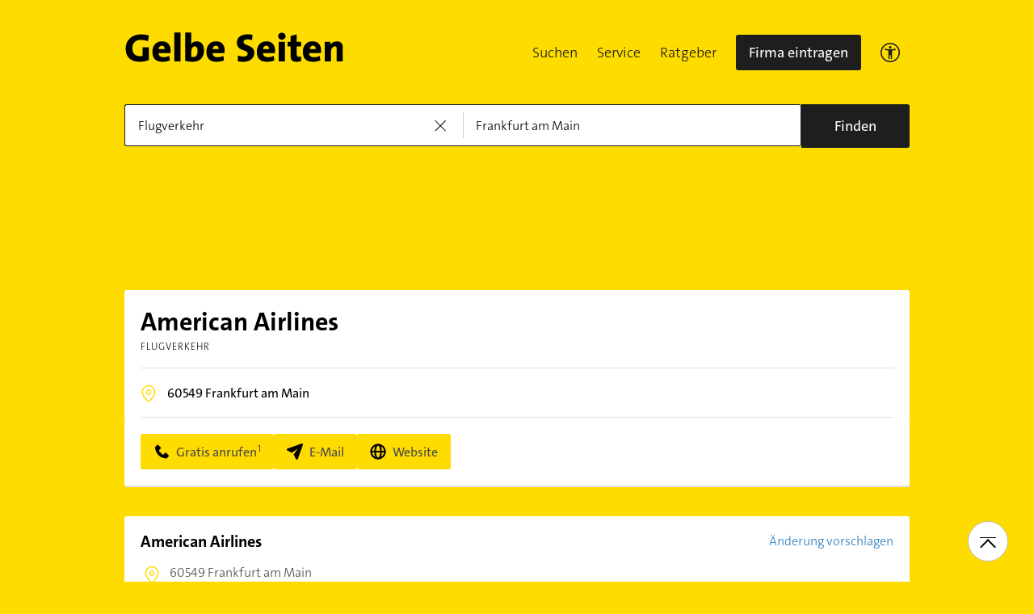

--- FILE ---
content_type: text/html;charset=UTF-8
request_url: https://www.gelbeseiten.de/gsbiz/0d13a607-bcbe-459d-b786-26680b3b8534
body_size: 19743
content:
<!DOCTYPE html>
<html prefix="og: http://ogp.me/ns#"
	  lang="de" xmlns="http://www.w3.org/1999/xhtml" class="desktopfalse">



	<head>
		
	<base href="/"/>
	<link as="style" rel="preload" href="/webgs/css/global_above.css?1769030533530"
		  nonce="g1AJlgvmWKm3klJZPbM0Sgr7BTzSoBeVRU469NrlvReFNVyRDQ8QZZL7J4HcQVD3nFhEo63GazK7O1GXGMZDVb6UFQdKnwgdRfy0EniQXZIKFw0ku8zLJVmLqZqqJF8G"/>
	<link rel="stylesheet" href="/webgs/css/global_above.css?1769030533530"
		  nonce="g1AJlgvmWKm3klJZPbM0Sgr7BTzSoBeVRU469NrlvReFNVyRDQ8QZZL7J4HcQVD3nFhEo63GazK7O1GXGMZDVb6UFQdKnwgdRfy0EniQXZIKFw0ku8zLJVmLqZqqJF8G"/>
	<link as="script" href="https://wwa.wipe.de/wwa.js" rel="preload" nonce="g1AJlgvmWKm3klJZPbM0Sgr7BTzSoBeVRU469NrlvReFNVyRDQ8QZZL7J4HcQVD3nFhEo63GazK7O1GXGMZDVb6UFQdKnwgdRfy0EniQXZIKFw0ku8zLJVmLqZqqJF8G"/>
	<link rel="preconnect" href="https://a.delivery.consentmanager.net/delivery/cmp.php?cdid=6dd4bbb52b0d"/>
	<link as="script" href="https://cdn.consentmanager.net/delivery/js/cmp_de.min.js" rel="preload"
		  nonce="g1AJlgvmWKm3klJZPbM0Sgr7BTzSoBeVRU469NrlvReFNVyRDQ8QZZL7J4HcQVD3nFhEo63GazK7O1GXGMZDVb6UFQdKnwgdRfy0EniQXZIKFw0ku8zLJVmLqZqqJF8G"/>
	<script type="text/javascript" nonce="g1AJlgvmWKm3klJZPbM0Sgr7BTzSoBeVRU469NrlvReFNVyRDQ8QZZL7J4HcQVD3nFhEo63GazK7O1GXGMZDVb6UFQdKnwgdRfy0EniQXZIKFw0ku8zLJVmLqZqqJF8G" src="https://wwa.wipe.de/wwa.js"/>

	<script src="/webgs/js/ads.js" type="text/javascript"></script>
	
	<script class="cmplazyload" nonce="g1AJlgvmWKm3klJZPbM0Sgr7BTzSoBeVRU469NrlvReFNVyRDQ8QZZL7J4HcQVD3nFhEo63GazK7O1GXGMZDVb6UFQdKnwgdRfy0EniQXZIKFw0ku8zLJVmLqZqqJF8G" data-cmp-vendor="c18164" data-cmp-src="https://cdn.speedcurve.com/js/lux.js?id=4193028477" async defer crossorigin="anonymous"></script>

		
		<link rel="preload" as="style" nonce="g1AJlgvmWKm3klJZPbM0Sgr7BTzSoBeVRU469NrlvReFNVyRDQ8QZZL7J4HcQVD3nFhEo63GazK7O1GXGMZDVb6UFQdKnwgdRfy0EniQXZIKFw0ku8zLJVmLqZqqJF8G" href="/webgs/css/detailseite_above.css?1769030533530"/>
		<link rel="stylesheet" nonce="g1AJlgvmWKm3klJZPbM0Sgr7BTzSoBeVRU469NrlvReFNVyRDQ8QZZL7J4HcQVD3nFhEo63GazK7O1GXGMZDVb6UFQdKnwgdRfy0EniQXZIKFw0ku8zLJVmLqZqqJF8G" href="/webgs/css/detailseite_above.css?1769030533530"/>

		<title>American Airlines in 60549 Frankfurt am Main</title>
		<link rel="canonical" href="https://www.gelbeseiten.de/gsbiz/0d13a607-bcbe-459d-b786-26680b3b8534"/>
		<meta property="og:title" content="American Airlines in 60549 Frankfurt am Main"/>
		<meta name="description" content="American Airlines auf gelbeseiten.de 📩 Adresse ☎ Telefonnummer ➤ Alles auf einen Klick."/>
		<meta property="og:description" content="American Airlines auf gelbeseiten.de 📩 Adresse ☎ Telefonnummer ➤ Alles auf einen Klick."/>
		
		
		<meta property="og:url" content="https://www.gelbeseiten.de/gsbiz/0d13a607-bcbe-459d-b786-26680b3b8534"/>
		<meta property="og:image" content="https://www.gelbeseiten.de/webgs/images/gelbeseiten_150x150.png"/>
		<meta property="twitter:image" content="https://www.gelbeseiten.de/webgs/images/gelbeseiten_150x150.png"/>
		<meta name="robots" content="index,follow,noarchive,noodp"/>
		
	<script nonce="g1AJlgvmWKm3klJZPbM0Sgr7BTzSoBeVRU469NrlvReFNVyRDQ8QZZL7J4HcQVD3nFhEo63GazK7O1GXGMZDVb6UFQdKnwgdRfy0EniQXZIKFw0ku8zLJVmLqZqqJF8G">var nk9I285cDhC0wwXf = true;</script>

	<script nonce="g1AJlgvmWKm3klJZPbM0Sgr7BTzSoBeVRU469NrlvReFNVyRDQ8QZZL7J4HcQVD3nFhEo63GazK7O1GXGMZDVb6UFQdKnwgdRfy0EniQXZIKFw0ku8zLJVmLqZqqJF8G">
		/*<![CDATA[*/
		var adition = adition || {};
		adition.srq = adition.srq || [];
		// globale Variable, wird benutzt in m08_teilneher_treffer_unterbrechner.jsp und i_liw_adframe3.jsp

		adition.srq.push(function (api) {
			api.configureRenderSlot('rs_top').setContentunitId("");
			api.configureRenderSlot('rs_tlu1').setContentunitId("");
			api.configureRenderSlot('rs_tlu2').setContentunitId("");

			api.configureRenderSlot('rs_sky1').setContentunitId(4201390);
			api.configureRenderSlot('rs_sky2').setContentunitId(4201391);
			api.configureRenderSlot('rs_sky3').setContentunitId(4201392);
			api.configureRenderSlot('rs_sky4').setContentunitId(4201393);
			api.configureRenderSlot('rs_sky5').setContentunitId(4205631);
		});
		/*]]*/
	</script>

	<script nonce="g1AJlgvmWKm3klJZPbM0Sgr7BTzSoBeVRU469NrlvReFNVyRDQ8QZZL7J4HcQVD3nFhEo63GazK7O1GXGMZDVb6UFQdKnwgdRfy0EniQXZIKFw0ku8zLJVmLqZqqJF8G">var nk9I285cDhC0wwXf = false;</script>


		
	<meta charset="UTF-8"/>
	<meta name="viewport" content="width=device-width, initial-scale=1.0"/>
	

	
		<link rel="icon" href="/webgs/images/fav/favicon@32w.png" sizes="32x32">
		<link rel="icon" href="/webgs/images/fav/favicon@57x.png" sizes="57x57">
		<link rel="icon" href="/webgs/images/fav/favicon@76x.png" sizes="76x76">
		<link rel="icon" href="/webgs/images/fav/favicon@96x.png" sizes="96x96">
		<link rel="icon" href="/webgs/images/fav/favicon@128x.png" sizes="128x128">
		<link rel="icon" href="/webgs/images/fav/favicon@192x.png" sizes="192x192">
		<link rel="icon" href="/webgs/images/fav/favicon@228x.png" sizes="228x228">
		<link rel="shortcut icon" sizes="196x196" href="/webgs/images/fav/favicon@196w.png">
		<link rel="apple-touch-icon" href="/webgs/images/fav/favicon@180w.png" sizes="180x180">
		<meta name="msapplication-TileColor" content="#FFFFFF">
		<meta name="msapplication-TileImage" content="/webgs/images/fav/favicon@144w.png">
	


	<meta name="format-detection" content="telephone=no"/>
	<link rel="preload" href="/webgs/fonts/TheSansB4-3_Light.woff2" as="font" type="font/woff2" crossorigin/>
	<link rel="preload" href="/webgs/fonts/TheSansB4-5_Plain.woff2" as="font" type="font/woff2" crossorigin/>
	<link rel="preload" href="/webgs/fonts/TheSansB4-7_Bold.woff2" as="font" type="font/woff2" crossorigin/>
	<meta property="og:site_name" content="Gelbe Seiten"/>
	<!-- start preload of ima web sensor -->
	<link rel="prefetch" nonce="g1AJlgvmWKm3klJZPbM0Sgr7BTzSoBeVRU469NrlvReFNVyRDQ8QZZL7J4HcQVD3nFhEo63GazK7O1GXGMZDVb6UFQdKnwgdRfy0EniQXZIKFw0ku8zLJVmLqZqqJF8G" as="script" href="https://data-a0f0ae1310.gelbeseiten.de/sensor.modern.ncl.min.js" data-name="ima">
	<!-- end preload of ima web sensor -->
	
	<!-- start bootstrap of ima web sensor -->
	<script nonce="g1AJlgvmWKm3klJZPbM0Sgr7BTzSoBeVRU469NrlvReFNVyRDQ8QZZL7J4HcQVD3nFhEo63GazK7O1GXGMZDVb6UFQdKnwgdRfy0EniQXZIKFw0ku8zLJVmLqZqqJF8G" type="text/plain" class="cmplazyload" data-cmp-vendor="730">
		(function() {
			/*<![CDATA[*/
			const nonce = /*g1AJlgvmWKm3klJZPbM0Sgr7BTzSoBeVRU469NrlvReFNVyRDQ8QZZL7J4HcQVD3nFhEo63GazK7O1GXGMZDVb6UFQdKnwgdRfy0EniQXZIKFw0ku8zLJVmLqZqqJF8G*/ '';
			/*]]>*/
			!function (e, n, c, r, t, l, o, a, d) {
				r = e.IMAGlobalObject = r, e[r] = e[r] || function () {
					(e[r].q = e[r].q || []).push(arguments);
				}, l = n.querySelector('[data-name=' + r + ']'), t = t && !l ? t + '/sensor.modern.ncl.min.js' : l.href, e[r].src = t, o = n.createElement('script'), e.crypto && e.crypto.subtle, a = 'noModule' in o && !/Edge/.test(e.navigator.userAgent), o.nonce = nonce, o.src = a ? a ? t : t.replace('.ncl', '.lcl') : t.replace('.modern.n', '.legacy.l'), n.head.appendChild(o);
			}(window, document, 0, 'ima');
		})();


	</script>
	<!-- end bootstrap of ima web sensor -->

	<script nonce="g1AJlgvmWKm3klJZPbM0Sgr7BTzSoBeVRU469NrlvReFNVyRDQ8QZZL7J4HcQVD3nFhEo63GazK7O1GXGMZDVb6UFQdKnwgdRfy0EniQXZIKFw0ku8zLJVmLqZqqJF8G" src="https://data-a0f0ae1310.gelbeseiten.de/iomm/latest/bootstrap/stub.js"></script>

	
	<link id="global_below_css" rel="preload" nonce="g1AJlgvmWKm3klJZPbM0Sgr7BTzSoBeVRU469NrlvReFNVyRDQ8QZZL7J4HcQVD3nFhEo63GazK7O1GXGMZDVb6UFQdKnwgdRfy0EniQXZIKFw0ku8zLJVmLqZqqJF8G" href="/webgs/css/global_below.css?1769030533530" as="style"/>
	<script nonce="g1AJlgvmWKm3klJZPbM0Sgr7BTzSoBeVRU469NrlvReFNVyRDQ8QZZL7J4HcQVD3nFhEo63GazK7O1GXGMZDVb6UFQdKnwgdRfy0EniQXZIKFw0ku8zLJVmLqZqqJF8G">
		onload = 'this.onload=null;this.rel=\'stylesheet\'' >
			document.getElementById('global_below_css').addEventListener('load', function () {
				this.rel = 'stylesheet';
			});
	</script>
	<noscript>
		<link nonce="g1AJlgvmWKm3klJZPbM0Sgr7BTzSoBeVRU469NrlvReFNVyRDQ8QZZL7J4HcQVD3nFhEo63GazK7O1GXGMZDVb6UFQdKnwgdRfy0EniQXZIKFw0ku8zLJVmLqZqqJF8G" rel="stylesheet" href="/webgs/css/global_below.css?1769030533530">
	</noscript>
	<meta name="theme-color" content="#ffdc00"/>
	<link rel="manifest" href="/webgs/libraries/manifest.json">
	<link rel="preconnect" href="https://ad13.adfarm1.adition.com"/>
	<style nonce="g1AJlgvmWKm3klJZPbM0Sgr7BTzSoBeVRU469NrlvReFNVyRDQ8QZZL7J4HcQVD3nFhEo63GazK7O1GXGMZDVb6UFQdKnwgdRfy0EniQXZIKFw0ku8zLJVmLqZqqJF8G">.mod-MarketplaceMobile__container { white-space: normal!important; }</style>


		
		<link id="detailseite_below_css" rel="preload" nonce="g1AJlgvmWKm3klJZPbM0Sgr7BTzSoBeVRU469NrlvReFNVyRDQ8QZZL7J4HcQVD3nFhEo63GazK7O1GXGMZDVb6UFQdKnwgdRfy0EniQXZIKFw0ku8zLJVmLqZqqJF8G" href="/webgs/css/detailseite_below.css?1769030533530" as="style"/>
		<script nonce="g1AJlgvmWKm3klJZPbM0Sgr7BTzSoBeVRU469NrlvReFNVyRDQ8QZZL7J4HcQVD3nFhEo63GazK7O1GXGMZDVb6UFQdKnwgdRfy0EniQXZIKFw0ku8zLJVmLqZqqJF8G">
			onload = 'this.onload=null;this.rel=\'stylesheet\'' >
				document.getElementById('detailseite_below_css').addEventListener('load', function () {
					this.rel = 'stylesheet';
				});
		</script>
		<noscript>
			<link nonce="g1AJlgvmWKm3klJZPbM0Sgr7BTzSoBeVRU469NrlvReFNVyRDQ8QZZL7J4HcQVD3nFhEo63GazK7O1GXGMZDVb6UFQdKnwgdRfy0EniQXZIKFw0ku8zLJVmLqZqqJF8G" rel="stylesheet" href="/webgs/css/detailseite_below.css?1769030533530">
		</noscript>
		<!-- Release-Informationen:
	version=17.87.0.49
	builddatum=21.01.2026 22:22:13 Uhr
	commit=caca26
	host=gs-webapp-4n.it2media.de
	  -->
		
		
			
	<script nonce="g1AJlgvmWKm3klJZPbM0Sgr7BTzSoBeVRU469NrlvReFNVyRDQ8QZZL7J4HcQVD3nFhEo63GazK7O1GXGMZDVb6UFQdKnwgdRfy0EniQXZIKFw0ku8zLJVmLqZqqJF8G">
		/*<![CDATA[*/
		var adition = adition || {};
		adition.srq = adition.srq || [];

		const nonce = "g1AJlgvmWKm3klJZPbM0Sgr7BTzSoBeVRU469NrlvReFNVyRDQ8QZZL7J4HcQVD3nFhEo63GazK7O1GXGMZDVb6UFQdKnwgdRfy0EniQXZIKFw0ku8zLJVmLqZqqJF8G";
		/*]]>*/

		(function() {
			var script = document.createElement("script");
			script.type = "text/javascript";
			script.src = (document.location.protocol === "https:" ? "https:" : "http:") + "//imagesrv.adition.com/js/srp.js";
			script.charset = "utf-8";
			script.async = true;
			script.nonce = nonce;
			var firstScript = document.getElementsByTagName("script")[0];
			firstScript.parentNode.insertBefore(script, firstScript);
		})()

		adition.srq.push(function (api) {
			api.configureRenderSlot('dtm_top_ds').setContentunitId(4203508);
		});
	</script>
	<script nonce="g1AJlgvmWKm3klJZPbM0Sgr7BTzSoBeVRU469NrlvReFNVyRDQ8QZZL7J4HcQVD3nFhEo63GazK7O1GXGMZDVb6UFQdKnwgdRfy0EniQXZIKFw0ku8zLJVmLqZqqJF8G">
		(function () {
			adition.srq.push(function (api) {
				api.setProfile('buid', "60");
				api.setProfile('buaid', "690001");
				api.setProfile('kw', "");
				api.setProfile('tid', "9781");
				api.setProfile('loc', "frankfurt-am-main");
				api.setProfile('kgs', "06412000000");
				if (typeof (__tcfapi) !== 'undefined') {
					__tcfapi('addEventListener', 2, function (tcData, success) {
						if (success && (tcData.eventStatus === 'tcloaded' || tcData.eventStatus === 'useractioncomplete')) {
							dtmTcData = __tcfapi('getTCData', 2, null);
							if (dtmTcData.purpose.consents[3] && dtmTcData.vendor.consents['39']) {
								if (typeof utag_data !== 'undefined' && utag_data !== null && utag_data['ut.visitor_id'] !== null)
									api.setProfile('uid', utag_data['ut.visitor_id']);
								else
									api.setProfile('uid', '0');
							}
						}
					});
				}
				api.registerAdfarm('ad13.adfarm1.adition.com');
				var parts = ('; ' + document.cookie).split('; euconsent-v2=');
				var dtmCookieTcString;
				if (parts.length === 2) {
					dtmCookieTcString = parts.pop().split(';').shift();
				}
				if (typeof (__tcfapi) !== 'undefined') {
					__tcfapi('addEventListener', 2, function (tcData, success) {
						if (success && (tcData.eventStatus === 'tcloaded' || tcData.eventStatus === 'useractioncomplete')) {
							console.info('[Adition Async] tcfapi event "' + tcData.eventStatus + '" received.');
							var dtmTcString = tcData.tcString;
							if (typeof (dtmTcString) === 'undefined' && typeof (dtmCookieTcString) !== 'undefined') {
								dtmTcString = dtmCookieTcString;
							}
							if (typeof (dtmTcString) !== 'undefined') {
								try {
									api.consentService.setGdprConsent(dtmTcString)
										.setGdpr(1)
										.setGdprPd(0);
									console.info('[Adition Async] set GDPR consent');
								} catch ( e ) {
									console.warn('[Adition Async] exception thrown while setting GDPR consent: ' + e);
								}
							}
							api.load().completeRendering();
							__tcfapi('removeEventListener', 2, function (success) {
								if (success) {
									console.info('[Adition Async] tcfapi event listener "' + tcData.listenerId + '" removed');
								}
							}, tcData.listenerId);
						}
					});
				} else {
					console.warn('[Adition Async] __tcfapi() not available—cannot set GDPR consent');
					api.identityService.optout();
					api.load().completeRendering();
				}
			});
		})();
	</script>

		
	</head>


<body class="gs_loading no-logo" id="detailseite"
	  style="background: #ffdc00;" data-teilnehmerid="162008349785" data-realid="0d13a607-bcbe-459d-b786-26680b3b8534" data-wipe-pageattr="DS_gewerblich_Nichtkunde"
>




	<script nonce="g1AJlgvmWKm3klJZPbM0Sgr7BTzSoBeVRU469NrlvReFNVyRDQ8QZZL7J4HcQVD3nFhEo63GazK7O1GXGMZDVb6UFQdKnwgdRfy0EniQXZIKFw0ku8zLJVmLqZqqJF8G">
		(function () {
			/*<![CDATA[*/
			const nonce = /*g1AJlgvmWKm3klJZPbM0Sgr7BTzSoBeVRU469NrlvReFNVyRDQ8QZZL7J4HcQVD3nFhEo63GazK7O1GXGMZDVb6UFQdKnwgdRfy0EniQXZIKFw0ku8zLJVmLqZqqJF8G*/ '';
			/*]]>*/
			window.gdprAppliesGlobally = true;
			if (!('cmp_id' in window) || window.cmp_id < 1) {
				window.cmp_id = 0;
			}
			if (!('cmp_cdid' in window)) {
				window.cmp_cdid = '6dd4bbb52b0d';
			}
			if (!('cmp_params' in window)) {
				window.cmp_params = '';
			}
			if (!('cmp_host' in window)) {
				window.cmp_host = 'a.delivery.consentmanager.net';
			}
			if (!('cmp_cdn' in window)) {
				window.cmp_cdn = 'cdn.consentmanager.net';
			}
			if (!('cmp_proto' in window)) {
				window.cmp_proto = 'https:';
			}
			if (!('cmp_codesrc' in window)) {
				window.cmp_codesrc = '1';
			}
			window.cmp_getsupportedLangs = function () {
				var b = ['DE', 'EN', 'FR', 'IT', 'NO', 'DA', 'FI', 'ES', 'PT', 'RO', 'BG', 'ET', 'EL', 'GA', 'HR', 'LV', 'LT', 'MT', 'NL', 'PL', 'SV', 'SK', 'SL', 'CS', 'HU', 'RU', 'SR', 'ZH', 'TR', 'UK', 'AR', 'BS'];
				if ('cmp_customlanguages' in window) {
					for (var a = 0; a < window.cmp_customlanguages.length; a++) {
						b.push(window.cmp_customlanguages[a].l.toUpperCase());
					}
				}
				return b;
			};
			window.cmp_getRTLLangs = function () {
				var a = ['AR'];
				if ('cmp_customlanguages' in window) {
					for (var b = 0; b < window.cmp_customlanguages.length; b++) {
						if ('r' in window.cmp_customlanguages[b] && window.cmp_customlanguages[b].r) {
							a.push(window.cmp_customlanguages[b].l);
						}
					}
				}
				return a;
			};
			window.cmp_getlang = function (j) {
				if (typeof (j) != 'boolean') {
					j = true;
				}
				if (j && typeof (cmp_getlang.usedlang) == 'string' && cmp_getlang.usedlang !== '') {
					return cmp_getlang.usedlang;
				}
				var g = window.cmp_getsupportedLangs();
				var c = [];
				var f = location.hash;
				var e = location.search;
				var a = 'languages' in navigator ? navigator.languages : [];
				if (f.indexOf('cmplang=') != -1) {
					c.push(f.substr(f.indexOf('cmplang=') + 8, 2).toUpperCase());
				} else {
					if (e.indexOf('cmplang=') != -1) {
						c.push(e.substr(e.indexOf('cmplang=') + 8, 2).toUpperCase());
					} else {
						if ('cmp_setlang' in window && window.cmp_setlang != '') {
							c.push(window.cmp_setlang.toUpperCase());
						} else {
							if (a.length > 0) {
								for (var d = 0; d < a.length; d++) {
									c.push(a[d]);
								}
							}
						}
					}
				}
				if ('language' in navigator) {
					c.push(navigator.language);
				}
				if ('userLanguage' in navigator) {
					c.push(navigator.userLanguage);
				}
				var h = '';
				for (var d = 0; d < c.length; d++) {
					var b = c[d].toUpperCase();
					if (g.indexOf(b) != -1) {
						h = b;
						break;
					}
					if (b.indexOf('-') != -1) {
						b = b.substr(0, 2);
					}
					if (g.indexOf(b) != -1) {
						h = b;
						break;
					}
				}
				if (h == '' && typeof (cmp_getlang.defaultlang) == 'string' && cmp_getlang.defaultlang !== '') {
					return cmp_getlang.defaultlang;
				} else {
					if (h == '') {
						h = 'EN';
					}
				}
				h = h.toUpperCase();
				return h;
			};
			(function () {
				var u = document;
				var v = u.getElementsByTagName;
				var h = window;
				var o = '';
				var b = '_en';
				if ('cmp_getlang' in h) {
					o = h.cmp_getlang().toLowerCase();
					if ('cmp_customlanguages' in h) {
						for (var q = 0; q < h.cmp_customlanguages.length; q++) {
							if (h.cmp_customlanguages[q].l.toUpperCase() == o.toUpperCase()) {
								o = 'en';
								break;
							}
						}
					}
					b = '_' + o;
				}

				function x(i, e) {
					var w = '';
					i += '=';
					var s = i.length;
					var d = location;
					if (d.hash.indexOf(i) != -1) {
						w = d.hash.substr(d.hash.indexOf(i) + s, 9999);
					} else {
						if (d.search.indexOf(i) != -1) {
							w = d.search.substr(d.search.indexOf(i) + s, 9999);
						} else {
							return e;
						}
					}
					if (w.indexOf('&') != -1) {
						w = w.substr(0, w.indexOf('&'));
					}
					return w;
				}

				var k = ('cmp_proto' in h) ? h.cmp_proto : 'https:';
				if (k != 'http:' && k != 'https:') {
					k = 'https:';
				}
				var g = ('cmp_ref' in h) ? h.cmp_ref : location.href;
				var j = u.createElement('script');
				j.setAttribute('data-cmp-ab', '1');
				var c = x('cmpdesign', 'cmp_design' in h ? h.cmp_design : '');
				var f = x('cmpregulationkey', 'cmp_regulationkey' in h ? h.cmp_regulationkey : '');
				var r = x('cmpgppkey', 'cmp_gppkey' in h ? h.cmp_gppkey : '');
				var n = x('cmpatt', 'cmp_att' in h ? h.cmp_att : '');
				j.src = k + '//' + h.cmp_host + '/delivery/cmp.php?' + ('cmp_id' in h && h.cmp_id > 0 ? 'id=' + h.cmp_id : '') + ('cmp_cdid' in h ? '&cdid=' + h.cmp_cdid : '') + '&h=' + encodeURIComponent(g) + (c != '' ? '&cmpdesign=' + encodeURIComponent(c) : '') + (f != '' ? '&cmpregulationkey=' + encodeURIComponent(f) : '') + (r != '' ? '&cmpgppkey=' + encodeURIComponent(r) : '') + (n != '' ? '&cmpatt=' + encodeURIComponent(n) : '') + ('cmp_params' in h ? '&' + h.cmp_params : '') + (u.cookie.length > 0 ? '&__cmpfcc=1' : '') + '&l=' + o.toLowerCase() + '&o=' + (new Date()).getTime();
				j.type = 'text/javascript';
				j.async = true;
				if (u.currentScript && u.currentScript.parentElement) {
					u.currentScript.parentElement.appendChild(j);
				} else {
					if (u.body) {
						u.body.appendChild(j);
					} else {
						var t = v('body');
						if (t.length == 0) {
							t = v('div');
						}
						if (t.length == 0) {
							t = v('span');
						}
						if (t.length == 0) {
							t = v('ins');
						}
						if (t.length == 0) {
							t = v('script');
						}
						if (t.length == 0) {
							t = v('head');
						}
						if (t.length > 0) {
							t[0].appendChild(j);
						}
					}
				}
				var m = 'js';
				var p = x('cmpdebugunminimized', 'cmpdebugunminimized' in h ? h.cmpdebugunminimized : 0) > 0 ? '' : '.min';
				var a = x('cmpdebugcoverage', 'cmp_debugcoverage' in h ? h.cmp_debugcoverage : '');
				if (a == '1') {
					m = 'instrumented';
					p = '';
				}
				var j = u.createElement('script');
				j.src = k + '//' + h.cmp_cdn + '/delivery/' + m + '/cmp' + b + p + '.js';
				j.type = 'text/javascript';
				j.setAttribute('data-cmp-ab', '1');
				j.async = true;
				if (u.currentScript && u.currentScript.parentElement) {
					u.currentScript.parentElement.appendChild(j);
				} else {
					if (u.body) {
						u.body.appendChild(j);
					} else {
						var t = v('body');
						if (t.length == 0) {
							t = v('div');
						}
						if (t.length == 0) {
							t = v('span');
						}
						if (t.length == 0) {
							t = v('ins');
						}
						if (t.length == 0) {
							t = v('script');
						}
						if (t.length == 0) {
							t = v('head');
						}
						if (t.length > 0) {
							t[0].appendChild(j);
						}
					}
				}
			})();
			window.cmp_addFrame = function (b) {
				if (!window.frames[b]) {
					if (document.body) {
						var a = document.createElement('iframe');
						a.style.cssText = 'display:none';
						if ('cmp_cdn' in window && 'cmp_ultrablocking' in window && window.cmp_ultrablocking > 0) {
							a.src = '//' + window.cmp_cdn + '/delivery/empty.html';
						}
						a.name = b;
						document.body.appendChild(a);
					} else {
						window.setTimeout(window.cmp_addFrame, 10, b);
					}
				}
			};
			window.cmp_rc = function (h) {
				var b = document.cookie;
				var f = '';
				var d = 0;
				while (b != '' && d < 100) {
					d++;
					while (b.substr(0, 1) == ' ') {
						b = b.substr(1, b.length);
					}
					var g = b.substring(0, b.indexOf('='));
					if (b.indexOf(';') != -1) {
						var c = b.substring(b.indexOf('=') + 1, b.indexOf(';'));
					} else {
						var c = b.substr(b.indexOf('=') + 1, b.length);
					}
					if (h == g) {
						f = c;
					}
					var e = b.indexOf(';') + 1;
					if (e == 0) {
						e = b.length;
					}
					b = b.substring(e, b.length);
				}
				return (f);
			};
			window.cmp_stub = function () {
				var a = arguments;
				__cmp.a = __cmp.a || [];
				if (!a.length) {
					return __cmp.a;
				} else {
					if (a[0] === 'ping') {
						if (a[1] === 2) {
							a[2]({ gdprApplies: gdprAppliesGlobally, cmpLoaded: false, cmpStatus: 'stub', displayStatus: 'hidden', apiVersion: '2.0', cmpId: 31 }, true);
						} else {
							a[2](false, true);
						}
					} else {
						if (a[0] === 'getUSPData') {
							a[2]({ version: 1, uspString: window.cmp_rc('') }, true);
						} else {
							if (a[0] === 'getTCData') {
								__cmp.a.push([].slice.apply(a));
							} else {
								if (a[0] === 'addEventListener' || a[0] === 'removeEventListener') {
									__cmp.a.push([].slice.apply(a));
								} else {
									if (a.length == 4 && a[3] === false) {
										a[2]({}, false);
									} else {
										__cmp.a.push([].slice.apply(a));
									}
								}
							}
						}
					}
				}
			};
			window.cmp_gpp_ping = function () {
				return { gppVersion: '1.0', cmpStatus: 'stub', cmpDisplayStatus: 'hidden', supportedAPIs: ['tcfca', 'usnat', 'usca', 'usva', 'usco', 'usut', 'usct'], cmpId: 31 };
			};
			window.cmp_gppstub = function () {
				var a = arguments;
				__gpp.q = __gpp.q || [];
				if (!a.length) {
					return __gpp.q;
				}
				var g = a[0];
				var f = a.length > 1 ? a[1] : null;
				var e = a.length > 2 ? a[2] : null;
				if (g === 'ping') {
					return window.cmp_gpp_ping();
				} else {
					if (g === 'addEventListener') {
						__gpp.e = __gpp.e || [];
						if (!('lastId' in __gpp)) {
							__gpp.lastId = 0;
						}
						__gpp.lastId++;
						var c = __gpp.lastId;
						__gpp.e.push({ id: c, callback: f });
						return { eventName: 'listenerRegistered', listenerId: c, data: true, pingData: window.cmp_gpp_ping() };
					} else {
						if (g === 'removeEventListener') {
							var h = false;
							__gpp.e = __gpp.e || [];
							for (var d = 0; d < __gpp.e.length; d++) {
								if (__gpp.e[d].id == e) {
									__gpp.e[d].splice(d, 1);
									h = true;
									break;
								}
							}
							return { eventName: 'listenerRemoved', listenerId: e, data: h, pingData: window.cmp_gpp_ping() };
						} else {
							if (g === 'getGPPData') {
								return { sectionId: 3, gppVersion: 1, sectionList: [], applicableSections: [0], gppString: '', pingData: window.cmp_gpp_ping() };
							} else {
								if (g === 'hasSection' || g === 'getSection' || g === 'getField') {
									return null;
								} else {
									__gpp.q.push([].slice.apply(a));
								}
							}
						}
					}
				}
			};
			window.cmp_msghandler = function (d) {
				var a = typeof d.data === 'string';
				try {
					var c = a ? JSON.parse(d.data) : d.data;
				} catch ( f ) {
					var c = null;
				}
				if (typeof (c) === 'object' && c !== null && '__cmpCall' in c) {
					var b = c.__cmpCall;
					window.__cmp(b.command, b.parameter, function (h, g) {
						var e = { __cmpReturn: { returnValue: h, success: g, callId: b.callId } };
						d.source.postMessage(a ? JSON.stringify(e) : e, '*');
					});
				}
				if (typeof (c) === 'object' && c !== null && '__uspapiCall' in c) {
					var b = c.__uspapiCall;
					window.__uspapi(b.command, b.version, function (h, g) {
						var e = { __uspapiReturn: { returnValue: h, success: g, callId: b.callId } };
						d.source.postMessage(a ? JSON.stringify(e) : e, '*');
					});
				}
				if (typeof (c) === 'object' && c !== null && '__tcfapiCall' in c) {
					var b = c.__tcfapiCall;
					window.__tcfapi(b.command, b.version, function (h, g) {
						var e = { __tcfapiReturn: { returnValue: h, success: g, callId: b.callId } };
						d.source.postMessage(a ? JSON.stringify(e) : e, '*');
					}, b.parameter);
				}
				if (typeof (c) === 'object' && c !== null && '__gppCall' in c) {
					var b = c.__gppCall;
					window.__gpp(b.command, function (h, g) {
						var e = { __gppReturn: { returnValue: h, success: g, callId: b.callId } };
						d.source.postMessage(a ? JSON.stringify(e) : e, '*');
					}, 'parameter' in b ? b.parameter : null, 'version' in b ? b.version : 1);
				}
			};
			window.cmp_setStub = function (a) {
				if (!(a in window) || (typeof (window[a]) !== 'function' && typeof (window[a]) !== 'object' && (typeof (window[a]) === 'undefined' || window[a] !== null))) {
					window[a] = window.cmp_stub;
					window[a].msgHandler = window.cmp_msghandler;
					window.addEventListener('message', window.cmp_msghandler, false);
				}
			};
			window.cmp_setGppStub = function (a) {
				if (!(a in window) || (typeof (window[a]) !== 'function' && typeof (window[a]) !== 'object' && (typeof (window[a]) === 'undefined' || window[a] !== null))) {
					window[a] = window.cmp_gppstub;
					window[a].msgHandler = window.cmp_msghandler;
					window.addEventListener('message', window.cmp_msghandler, false);
				}
			};
			window.cmp_addFrame('__cmpLocator');
			if (!('cmp_disableusp' in window) || !window.cmp_disableusp) {
				window.cmp_addFrame('__uspapiLocator');
			}
			if (!('cmp_disabletcf' in window) || !window.cmp_disabletcf) {
				window.cmp_addFrame('__tcfapiLocator');
			}
			if (!('cmp_disablegpp' in window) || !window.cmp_disablegpp) {
				window.cmp_addFrame('__gppLocator');
			}
			window.cmp_setStub('__cmp');
			if (!('cmp_disabletcf' in window) || !window.cmp_disabletcf) {
				window.cmp_setStub('__tcfapi');
			}
			if (!('cmp_disableusp' in window) || !window.cmp_disableusp) {
				window.cmp_setStub('__uspapi');
			}
			if (!('cmp_disablegpp' in window) || !window.cmp_disablegpp) {
				window.cmp_setGppStub('__gpp');
			}
		})();
	</script>


<input type="checkbox" name="mod-Header__menu-container__showMobileMenu" id="mod-Header__menu-container"/>
<div class="mod mod-Suchanimation">
	<div id="suchanimation" class="mod-Suchanimation__balken">

	</div>

</div>

<div id="transform_wrapper">
	
		<div class="mod mod-UntenNachObenButton"
		 data-wipe="{&quot;listener&quot;: &quot;click&quot;, &quot;name&quot;: &quot;click: nach oben button&quot;}"
	>
		<div class="mod-UntenNachObenButton__icon-line"></div>
		<div class="mod-UntenNachObenButton__icon-array"></div>
	</div>
	

	
	<script defer nonce="g1AJlgvmWKm3klJZPbM0Sgr7BTzSoBeVRU469NrlvReFNVyRDQ8QZZL7J4HcQVD3nFhEo63GazK7O1GXGMZDVb6UFQdKnwgdRfy0EniQXZIKFw0ku8zLJVmLqZqqJF8G" src="https://data-a0f0ae1310.gelbeseiten.de/iomm/latest/manager/base/es6/bundle.js"></script>
	
		<script nonce="g1AJlgvmWKm3klJZPbM0Sgr7BTzSoBeVRU469NrlvReFNVyRDQ8QZZL7J4HcQVD3nFhEo63GazK7O1GXGMZDVb6UFQdKnwgdRfy0EniQXZIKFw0ku8zLJVmLqZqqJF8G" class="mod-Tracking">
			var utag_data = {};

			/*<![CDATA[*/
			utag_data['pt_subcategory1'] = "Flugverkehr";
			utag_data['pt_customvar1'] = "Frankfurt am Main";
			utag_data['pt_customvar2'] = null;
			utag_data['pt_customvar3'] = "60549";
			utag_data['pt_customvar4'] = "162";
			utag_data['pt_productname'] = "American Airlines";
			utag_data['pt_productid'] = "162008349785";
			utag_data['q_cat'] = "9781";

			
			var key = "bookNo";
			utag_data[key] = "60";
			var key = "gap_prod_book";
			utag_data[key] = ["60"];
			var key = "gap_contentPath";
			utag_data[key] = "Breadcrumb\/Startseite\/American Airlines";
			var key = "gap_searchtermWhat";
			utag_data[key] = "American Airlines";
			var key = "type";
			utag_data[key] = "Detailseite";
			var key = "ga_events";
			utag_data[key] = "erfolgreiche Suche";
			var key = "pageName";
			utag_data[key] = "Detailseite";
			var key = "r_total";
			utag_data[key] = "1";
			var key = "gap_pageType";
			utag_data[key] = "Detailseite";
			var key = "gap_searchType";
			utag_data[key] = "externer Einstieg auf Detailseite";
			var key = "webv";
			utag_data[key] = "1769030533530";
			var key = "gap_prod_pub";
			utag_data[key] = ["162"];
			var key = "gap_searchSuccessType";
			utag_data[key] = "(not set)";
			var key = "gap_environment";
			utag_data[key] = "prod";
			var key = "gap_pageName";
			utag_data[key] = "Detailseite";
			var key = "gap_prod_locale";
			utag_data[key] = ["Frankfurt am Main"];
			var key = "gap_prod_searchTrade";
			utag_data[key] = ["Flugverkehr"];
			var key = "enh_action";
			utag_data[key] = "detail";
			var key = "q_cat";
			utag_data[key] = "Flugverkehr";
			var key = "gap_subscriberListType";
			utag_data[key] = "Detailseite";
			var key = "wwa-wipe-pageview";
			utag_data[key] = "{\"apiv\":\"1.4.2\",\"bookNo\":\"60\",\"reqHdr\":\"[, \\\\\\\"X-Forwarded-Server: www.gelbeseiten.de\\\\\\\"]\",\"webv\":\"1769030533530\",\"type\":\"Detailseite\",\"pageName\":\"Detailseite\",\"pubNo\":\"162\"}";
			var key = "gap_searchtermWhere";
			utag_data[key] = "Frankfurt am Main";
			var key = "apiv";
			utag_data[key] = "1.4.2";
			var key = "gap_pageCategory";
			utag_data[key] = "localhost:8000";
			var key = "reqHdr";
			utag_data[key] = "[, \\\"X-Forwarded-Server: www.gelbeseiten.de\\\"]";
			var key = "gap_prod_name";
			utag_data[key] = ["American Airlines"];
			var key = "gap_prod_pos";
			utag_data[key] = ["1"];
			var key = "pubNo";
			utag_data[key] = "162";
			var key = "gap_prod_id";
			utag_data[key] = ["162008349785"];
			

			utag_data.appDevice = "desktop";

			utag_data.pageItems = JSON.parse("[{\"na\":\"American Airlines\",\"id\":\"162008349785\"}]");

			utag_data.pageItems_viewctx = "details";

			// String in ein Objekt konvertieren um damit sp�ter arbeiten zu k�nnen
			if (utag_data.hasOwnProperty('wwa-wipe-pageview')) { // Startseite, Detailseite
				utag_data['wwa-wipe-pageview'] = JSON.parse(utag_data['wwa-wipe-pageview']);
			}
			if (utag_data.hasOwnProperty('wwa-wipe-pageItems')) { // Startseite, Detailseite
				utag_data['pageItems'] = JSON.parse(utag_data['pageItems']);
			}
			/*]]>*/
		</script>
		<script nonce="g1AJlgvmWKm3klJZPbM0Sgr7BTzSoBeVRU469NrlvReFNVyRDQ8QZZL7J4HcQVD3nFhEo63GazK7O1GXGMZDVb6UFQdKnwgdRfy0EniQXZIKFw0ku8zLJVmLqZqqJF8G"
				src="https://tags.tiqcdn.com/utag/gsmg/main/prod/utag.js"></script>
	

	
	<div class="header-sticky">
		<header>
			<div class="mod mod-Header gc-header" data-module="gc-header">
	<div class="gc-header__bar">
		<div class="gc-header__line">
			<a href="https://www.gelbeseiten.de" target="_top"
			   class="gc-header__logo" data-wipe="{&quot;listener&quot;: &quot;click&quot;, &quot;name&quot;: &quot;Detailseite TopNavigation: Klick auf GS-Logo&quot;, &quot;synchron&quot;: true}">
				<img class="gs_svg_image no-auto" src="/webgs/images/gelbe-seiten-logo.svg" width="0" height="0" alt="Gelbe Seiten Unternehmen finden"/>
			</a>
			<div style="display: flex; gap: 10px;">
				<div class="gc-header__a11ymobile" tabindex="-1" aria-label="barrierefrei">
					<a href="/gsservice/barrierefrei" class="gc-header__link"

					   data-wipe="{&quot;listener&quot;: &quot;click&quot;, &quot;name&quot;: &quot;Klick auf das Barrierefreiheitsicon (Einstieg)&quot;}">

						<svg width="24" height="24" viewBox="0 0 24 24" fill="none" xmlns="http://www.w3.org/2000/svg">
							<rect x="0.75" y="0.75" width="22.5" height="22.5" rx="11.25" stroke="#1E1E1E" stroke-width="1.5"/>
							<path
								d="M12 7.2C11.5722 7.2 11.206 7.04333 10.9014 6.73C10.5968 6.41667 10.4444 6.04 10.4444 5.6C10.4444 5.16 10.5968 4.78333 10.9014 4.47C11.206 4.15667 11.5722 4 12 4C12.4278 4 12.794 4.15667 13.0986 4.47C13.4032 4.78333 13.5556 5.16 13.5556 5.6C13.5556 6.04 13.4032 6.41667 13.0986 6.73C12.794 7.04333 12.4278 7.2 12 7.2ZM9.66667 20V9.6C8.88889 9.53333 8.09815 9.43333 7.29444 9.3C6.49074 9.16667 5.72593 9 5 8.8L5.38889 7.2C6.4 7.48 7.47593 7.68333 8.61667 7.81C9.75741 7.93667 10.8852 8 12 8C13.1148 8 14.2426 7.93667 15.3833 7.81C16.5241 7.68333 17.6 7.48 18.6111 7.2L19 8.8C18.2741 9 17.5093 9.16667 16.7056 9.3C15.9019 9.43333 15.1111 9.53333 14.3333 9.6V20H12.7778V15.2H11.2222V20H9.66667Z"
								fill="#1E1E1E"/>
						</svg>
					</a>
				</div>
				<button class="gc-header__toggle" id="toggle-button" aria-label="Menü öffnen">
					<svg class="gc-header__icon" width="20" height="20" viewBox="0 0 20 20">
						<line fill="none" stroke="black" stroke-width="1" stroke-linecap="round" stroke-linejoin="round" x1="1" y1="4" x2="19" y2="4"></line>
						<line fill="none" stroke="black" stroke-width="1" stroke-linecap="round" stroke-linejoin="round" x1="1" y1="10" x2="19" y2="10" transform=""></line>
						<line fill="none" stroke="black" stroke-width="1" stroke-linecap="round" stroke-linejoin="round" x1="1" y1="16" x2="19" y2="16" transform=""></line>
					</svg>
				</button>
			</div>
		</div>
		<div class="gc-header__slider">
			<nav class="gc-header__nav">
				<div class="gc-header__item gc-header__item--childs" tabindex="0">

					<button type="button" class="gc-header__link" tabindex="-1"
							data-wipe="{&quot;listener&quot;: &quot;click&quot;, &quot;name&quot;: &quot;Detailseite TopNavigation: Klick auf Suchen&quot;, &quot;synchron&quot;: true}">Suchen</button>
					<span class="gc-header__separation-line"></span>
					
					<div class="gc-header__subfolder">
						<div class="gc-header__item" tabindex="-1">
							<a href="" id="Was&amp;WoSuche" class="gc-header__link" data-wipe="{&quot;listener&quot;: &quot;click&quot;, &quot;name&quot;: &quot;detailseiteTopNavigation: Klick auf Was &amp; Wo Suche&quot;, &quot;synchron&quot;: true}">Was &amp; Wo Suche</a>
						</div>
						<div class="gc-header__item" tabindex="-1">
							<a href="https://www.gelbeseiten.de/branchenbuch" id="Branchenkatalog" class="gc-header__link" data-wipe="{&quot;listener&quot;: &quot;click&quot;, &quot;name&quot;: &quot;detailseiteTopNavigation: Klick auf Branchenkatalog&quot;, &quot;synchron&quot;: true}">Branchenkatalog</a>
						</div>
					</div>
					
				</div>
				<div class="gc-header__item gc-header__item--childs" tabindex="0">

					<button type="button" class="gc-header__link" tabindex="-1"
							data-wipe="{&quot;listener&quot;: &quot;click&quot;, &quot;name&quot;: &quot;Detailseite TopNavigation: Klick auf Service&quot;, &quot;synchron&quot;: true}">Service</button>
					<span class="gc-header__separation-line"></span>
					
					
					<div class="gc-header__subfolder gc-header__submenu" tabindex="-1">
						<ul class="sub-menu">
							<li class="sub-menu">
								<label>FÜR SIE</label>
								<ul>
									<div class="gc-header__item gc-header__item--childs">
										<a href="https://vermittlungsservice.gelbeseiten.de/" class="gc-header__link" data-wipe="{&quot;listener&quot;: &quot;click&quot;, &quot;name&quot;: &quot;detailseiteTopNavigation: Klick auf Vermittlungsservice&quot;, &quot;synchron&quot;: true}">Vermittlungsservice</a>
										
									</div>
									<div class="gc-header__item gc-header__item--childs">
										<a href="/projektplaner/energieberatung" class="gc-header__link" data-wipe="{&quot;listener&quot;: &quot;click&quot;, &quot;name&quot;: &quot;detailseiteTopNavigation: Klick auf Energieberatung&quot;, &quot;synchron&quot;: true}">Energieberatung</a>
										<span class="gc-header__submenu__newItem">NEU</span>
									</div>
								</ul>
							</li>
							<li class="sub-menu">
								<label>FÜR FIRMENINHABER</label>
								<ul>
									<div class="gc-header__item gc-header__item--childs">
										<a href="https://www.gelbeseiten.de/starteintrag" class="gc-header__link" data-wipe="{&quot;listener&quot;: &quot;click&quot;, &quot;name&quot;: &quot;detailseiteTopNavigation: Klick auf Neuer Firmeneintrag&quot;, &quot;synchron&quot;: true}">Neuer Firmeneintrag</a>
										
									</div>
									<div class="gc-header__item gc-header__item--childs">
										<a href="https://www.gelbeseiten.de/starteintrag/findentry?step=1" class="gc-header__link" data-wipe="{&quot;listener&quot;: &quot;click&quot;, &quot;name&quot;: &quot;detailseiteTopNavigation: Klick auf Firmeneintrag ändern&quot;, &quot;synchron&quot;: true}">Firmeneintrag ändern</a>
										
									</div>
									<div class="gc-header__item gc-header__item--childs">
										<a href="https://www.gelbeseiten.de/gsservice/werbung" class="gc-header__link" data-wipe="{&quot;listener&quot;: &quot;click&quot;, &quot;name&quot;: &quot;detailseiteTopNavigation: Klick auf Premium Eintrag sichern&quot;, &quot;synchron&quot;: true}">Premium Eintrag sichern</a>
										
									</div>
									<div class="gc-header__item gc-header__item--childs">
										<a href="https://www.gelbeseiten.de/gsservice/verlage" class="gc-header__link" data-wipe="{&quot;listener&quot;: &quot;click&quot;, &quot;name&quot;: &quot;detailseiteTopNavigation: Klick auf Ansprechpartner finden&quot;, &quot;synchron&quot;: true}">Ansprechpartner finden</a>
										
									</div>
									<div class="gc-header__item gc-header__item--childs">
										<a href="https://www.gelbeseiten.de/gsservice/echtzeit" class="gc-header__link" data-wipe="{&quot;listener&quot;: &quot;click&quot;, &quot;name&quot;: &quot;detailseiteTopNavigation: Klick auf Gelbe Seiten in Zahlen&quot;, &quot;synchron&quot;: true}">Gelbe Seiten in Zahlen</a>
										
									</div>
								</ul>
							</li>
						</ul>
					</div>
				</div>
				<div class="gc-header__item gc-header__item--childs" tabindex="0">

					<button type="button" class="gc-header__link" tabindex="-1"
							data-wipe="{&quot;listener&quot;: &quot;click&quot;, &quot;name&quot;: &quot;Detailseite TopNavigation: Klick auf Ratgeber&quot;, &quot;synchron&quot;: true}">Ratgeber</button>
					<span class="gc-header__separation-line"></span>
					
					<div class="gc-header__subfolder">
						<div class="gc-header__item" tabindex="-1">
							<a href="https://www.gelbeseiten.de/ratgeber" id="RatgeberÜbersicht" class="gc-header__link" data-wipe="{&quot;listener&quot;: &quot;click&quot;, &quot;name&quot;: &quot;detailseiteTopNavigation: Klick auf Ratgeber Übersicht&quot;, &quot;synchron&quot;: true}">Ratgeber Übersicht</a>
						</div>
						<div class="gc-header__item" tabindex="-1">
							<a href="https://www.gelbeseiten.de/ratgeber/gl" id="GesünderLeben" class="gc-header__link" data-wipe="{&quot;listener&quot;: &quot;click&quot;, &quot;name&quot;: &quot;detailseiteTopNavigation: Klick auf Gesünder Leben&quot;, &quot;synchron&quot;: true}">Gesünder Leben</a>
						</div>
						<div class="gc-header__item" tabindex="-1">
							<a href="https://www.gelbeseiten.de/ratgeber/hg" id="Haus&amp;Garten" class="gc-header__link" data-wipe="{&quot;listener&quot;: &quot;click&quot;, &quot;name&quot;: &quot;detailseiteTopNavigation: Klick auf Haus &amp; Garten&quot;, &quot;synchron&quot;: true}">Haus &amp; Garten</a>
						</div>
						<div class="gc-header__item" tabindex="-1">
							<a href="https://www.gelbeseiten.de/ratgeber/rf" id="Recht&amp;Finanzen" class="gc-header__link" data-wipe="{&quot;listener&quot;: &quot;click&quot;, &quot;name&quot;: &quot;detailseiteTopNavigation: Klick auf Recht &amp; Finanzen&quot;, &quot;synchron&quot;: true}">Recht &amp; Finanzen</a>
						</div>
						<div class="gc-header__item" tabindex="-1">
							<a href="https://www.gelbeseiten.de/gsservice/machergeschichten" id="Machergeschichten" class="gc-header__link" data-wipe="{&quot;listener&quot;: &quot;click&quot;, &quot;name&quot;: &quot;detailseiteTopNavigation: Klick auf Machergeschichten&quot;, &quot;synchron&quot;: true}">Machergeschichten</a>
						</div>
					</div>
					
				</div>
				<div class="gc-header__item gc-header__item--childs" tabindex="-1">

					
					<span class="gc-header__separation-line"></span>
					<div class="gc-header__item gc-header__button-container">
						<a href="https://www.gelbeseiten.de/starteintrag" class="gc-btn gc-btn--black header-btn" data-wipe="{&quot;listener&quot;: &quot;click&quot;, &quot;name&quot;: &quot;Detailseite TopNavigation: Klick auf Firma eintragen&quot;, &quot;synchron&quot;: true}">Firma eintragen</a>
					</div>
					
					
				</div>
				<div class="gc-header__item gc-header__button-container gc-header__a11y" tabindex="-1" aria-label="barrierefrei">
					<a href="/gsservice/barrierefrei" class="gc-header__link" id="a11ylink"

					   data-wipe="{&quot;listener&quot;: &quot;click&quot;, &quot;name&quot;: &quot;Klick auf das Barrierefreiheitsicon (Einstieg)&quot;}">

						<svg width="24" height="24" viewBox="0 0 24 24" fill="none" xmlns="http://www.w3.org/2000/svg">
							<rect x="0.75" y="0.75" width="22.5" height="22.5" rx="11.25" stroke="#1E1E1E" stroke-width="1.5"/>
							<path
								d="M12 7.2C11.5722 7.2 11.206 7.04333 10.9014 6.73C10.5968 6.41667 10.4444 6.04 10.4444 5.6C10.4444 5.16 10.5968 4.78333 10.9014 4.47C11.206 4.15667 11.5722 4 12 4C12.4278 4 12.794 4.15667 13.0986 4.47C13.4032 4.78333 13.5556 5.16 13.5556 5.6C13.5556 6.04 13.4032 6.41667 13.0986 6.73C12.794 7.04333 12.4278 7.2 12 7.2ZM9.66667 20V9.6C8.88889 9.53333 8.09815 9.43333 7.29444 9.3C6.49074 9.16667 5.72593 9 5 8.8L5.38889 7.2C6.4 7.48 7.47593 7.68333 8.61667 7.81C9.75741 7.93667 10.8852 8 12 8C13.1148 8 14.2426 7.93667 15.3833 7.81C16.5241 7.68333 17.6 7.48 18.6111 7.2L19 8.8C18.2741 9 17.5093 9.16667 16.7056 9.3C15.9019 9.43333 15.1111 9.53333 14.3333 9.6V20H12.7778V15.2H11.2222V20H9.66667Z"
								fill="#1E1E1E"/>
						</svg>
					</a>
				</div>
			</nav>
		</div>
	</div>
</div>
		</header>
	</div>

	<div class="container-wrapper">
		<div class="container" style="z-index: 1">
			
			
				<form action="/suche" method="post" name="startpageForm" class="mod mod-GsSearchblock gs-searchblock" data-wipe="{&quot;listener&quot;: &quot;submit&quot;, &quot;name&quot;: &quot;Hautpsuche Detailseite abgesandt&quot;, &quot;synchron&quot;: true}">
					
					
					
						
					
					<div class="mod mod-Grouped grouped" data-module="grouped">
		
		
			
		<div class="mod-Input input input--float-label" data-name="WAS">
			<input class="input__input input__searchblock" id="what_search"
				   name="WAS" placeholder="Was"
				   spellcheck="false" type="search"
				   value="Flugverkehr" data-suggest-source="/vorschlagsliste/was" data-wipe="{&quot;listener&quot;: &quot;change&quot;, &quot;name&quot;: &quot;Eingabe in Was-Suche&quot;, &quot;synchron&quot;: false}" aria-label="Was" autofocus="autofocus"
			/>
			<ul class="WAS-Vorschalgsliste">
				
			</ul>
			
			<div class="input__notice"></div>
		</div>
	
			<div class="mod-Grouped__flex-wrapper">
				
		<div class="mod-Input input input--float-label" data-name="WO">
			<input autocomplete="address-level2" class="input__input input__searchblock" id="where_search"
				   name="WO" placeholder="Wo"
				   spellcheck="false" type="search"
				   value="Frankfurt am Main" data-suggest-source="/vorschlagsliste/wo" data-wipe="{&quot;listener&quot;: &quot;change&quot;, &quot;name&quot;: &quot;Eingabe in Wo-Suche&quot;, &quot;synchron&quot;: false}" aria-label="Wo"
			/>
			<ul class="WO-Vorschalgsliste">
				<li class="geolocation-trigger"
					tabindex="1" data-wipe="{&quot;listener&quot;: &quot;click&quot;, &quot;name&quot;: &quot;Standorterkennung&quot;, &quot;synchron&quot;: true}">
					<span>Meinen Standort verwenden</span>
				</li>
			</ul>
			
			
		</div>
	
			</div>
			<button class="gc-btn gc-btn--black gc-btn--l search_go with-margin" type="submit"
		aria-label="Suche">
		<span  class="gc-btn__text">
			Finden
		</span>
</button>
		
	</div>
					
	
	
					<input type="hidden" name="pid" value=""/>
				</form>
			
		
		</div>
	</div>

	<main>

		
		

		<div id="content" class="extraTopMarginRequired">

			<div class="container-wrapper">
				<div class="container--flexbox">
					<div class="container-leftWerbesplatDetailseite"></div>
					<div class="container container--relative">
						

						
							<section>
								<div class="mod mod-TeilnehmerKopf">

	
	
	<script>
		function noImg(){
			var img = event.srcElement;
			img.src="/webgs/images/pixel.png";
			img.style.marginBottom = 0;
			img.onerror = null;
			img.parentNode.style.backgroundColor = 'transparent';
		}
	</script>
	<div class="mod-TeilnehmerKopf__teilnehmerdaten-wrapper">
		<div class="mod-TeilnehmerKopf__teilnehmerdaten">
			<div class="mod-TeilnehmerKopf__Name-wrapper">
				<h1 class="mod-TeilnehmerKopf__name">American Airlines</h1>
				<div>
					
				</div>
				<div class="mod-TeilnehmerKopf__branchen">
					<span data-selenium="teilnehmerkopf__branche">Flugverkehr</span>
				</div>
			</div>
		</div>
		<div class="mod-TeilnehmerKopf__zusaetzliche-daten">
			<address class="mod-TeilnehmerKopf__adresse">
				<div class="mod-TeilnehmerKopf__adresse-icon-container"></div>
				<div>
					
					<span class="mod-TeilnehmerKopf__adresse-daten">60549 </span>
					<span class="mod-TeilnehmerKopf__adresse-daten--noborder">Frankfurt am Main</span>
				</div>
			</address>
			
		</div>
	</div>
</div>
								
	<div>
		<div class="aktionsleiste">

			

			
			<div class="angebotLayer d-none" id="anfrage-haverz">
				<dialog id="vz_anfrage_container" class="angebotLayer__container"></dialog>
			</div>
			<script nonce="g1AJlgvmWKm3klJZPbM0Sgr7BTzSoBeVRU469NrlvReFNVyRDQ8QZZL7J4HcQVD3nFhEo63GazK7O1GXGMZDVb6UFQdKnwgdRfy0EniQXZIKFw0ku8zLJVmLqZqqJF8G">
				var serviceUrl = '';
				const container = 'vz_anfrage_container';
				const nonce = 'g1AJlgvmWKm3klJZPbM0Sgr7BTzSoBeVRU469NrlvReFNVyRDQ8QZZL7J4HcQVD3nFhEo63GazK7O1GXGMZDVb6UFQdKnwgdRfy0EniQXZIKFw0ku8zLJVmLqZqqJF8G';
				const initData = {
					addCloseButton: true,
					vserviceUrl: serviceUrl
				};
				var buttonerg = 'false';
				if (buttonerg === 'true') {
					const scriptTag = document.createElement('script');
					scriptTag.setAttribute('defer', 'true');
					scriptTag.setAttribute('nonce', nonce);
					scriptTag.setAttribute('src', serviceUrl + 'vs/vservice.js');
					document.body.append(scriptTag);
				}
				document.body.addEventListener('click', (event) => {
					const target = event.target;
					if ('anfrage-haverz' == target.id || 'vz_anfrage_container' == target.id) {
						document.querySelector('.angebotLayer').classList.add('d-none');
						document.getElementById(container).classList.add('vz_anfrage_container_hidden');
						let dialogElement = document.getElementById(container);
						dialogElement.close();
					}
				});

				window.addEventListener('load', function () {
					if (typeof VServiceBuilder !== 'undefined') {
						const vservice = new VServiceBuilder(initData);

						let startVsButton = document.getElementById('angebothaverz');
						let angebotlayer = document.getElementById('anfrage-haverz');

						startVsButton.addEventListener('click', () => {
							let vz = 'GS';
							let entryName = "";
							let entryId = "";
							let rubric = "";

							vservice(container, vz, entryName, entryId, rubric);
							angebotlayer.classList.remove('d-none');
							let dialogElement = document.getElementById(container);
							dialogElement.showModal();

							setTimeout(function () {
								if (dialogElement.open) {
									if (document.getElementById('vs_close_button') !== 'undefined') {
										document.getElementById('vs_close_button').addEventListener('click', () => {
											document.querySelector('.angebotLayer').classList.add('d-none');
										});
									}
								}
							}, 500);
						});
					}
				});
			</script>


			<div class="aktionsleiste-button" tabindex="0" id="anrufen_mobile">
				
				<div class="freecall-button" id="anrufen"
					 data-wipe-realview="detailseite_gratis_anrufen_premium" data-wipe="{&quot;listener&quot;: &quot;click&quot;, &quot;name&quot;: &quot;detailseite_gratis_anrufen_premium&quot;, &quot;id&quot;: &quot;162008349785&quot;, &quot;synchron&quot;: false}">
					<div class="button">
						<i class="icon-telefon"></i>
						<span data-hochgestellt-position="end" data-hochgestellt-content="1"
						>Gratis anrufen</span>
					</div>
				</div>
			</div>

			<div class="aktionsleiste-button"  tabindex="0"
				 data-isNeededPromise="false"
			>
				<div id="email_versenden" class="button"
					 data-wipe-realview="detailseite_e-mail-button" data-link="mailto:international.customerrelations@aa.com?subject=Anfrage über Gelbe Seiten" data-wipe="{&quot;listener&quot;:&quot;click&quot;, &quot;name&quot;:&quot;detailseite_e-mail-button&quot;, &quot;id&quot;:&quot;162008349785&quot;}">
					<i class="icon-email"
					></i>
					<span>E-Mail</span>
				</div>
			</div>

			<div class="aktionsleiste-button" tabindex="0"
			>
				<a href="https://www.americanairlines.de/intl/de/index.jsp"
				   target="_blank" tabindex="-1"
				   rel="nofollow noopener"
				   title="https://www.americanairlines.de/intl/de/index.jsp"
				   data-wipe-realview="detailseite_aktionsleiste_webadresse" data-wipe="{&quot;listener&quot;:&quot;click&quot;, &quot;name&quot;:&quot;detailseite_aktionsleiste_webadresse&quot;, &quot;id&quot;:&quot;162008349785&quot;}">
					<div class="button">
						<i class="icon-homepage"
						></i>
						<span>Website</span>
					</div>
				</a>
			</div>

			<div class="aktionsleiste-button inactive"  tabindex="0"
				 id="modAktionsleisteRoute">
				<div class="button">
					<i class="icon-route_finden inactive"></i>
					<span class="inactive">Route</span>
				</div>
			</div>
			

			<div class="aktionsleiste-button inactive"  tabindex="0"
			>
				<div class="buchen button termin"
					 data-option="1"
				>
					<i class="icon-termin inactive"
					></i>
					<span data-hochgestellt-position="end" data-hochgestellt-content="1">Reservieren</span>
				</div>
				
			</div>

			


		</div>
	</div>

								<div class="anrufen_content d-none">
									<div class="mod mod-C4all">

	<div class="mod-C4all__formular">
		<span>Ihre gewünschte Verbindung:</span>
		<p class="mod-C4all__teilnehmer_info">American Airlines</p>
		<span class="telefonnummer">069 58 99 64 85</span>
		<div class="formInput" id="c4allRufnummer">
			<div class="mod mod-GcInput gc-input gc-input--gray">
				<input class="gc-input__input"
					   name="c4allRufnummer"
					   type="tel"
					   required
					   title="Bitte geben Sie nur Zahlen ein"
					   pattern="[0-9]*"
					   placeholder="Ihre Festnetz-/Mobilnummer"
				/>
				<label class="gc-input__label">Ihre Festnetz-/Mobilnummer *</label>
			</div>
		</div>
		<input type="hidden" value="162008349785" name="c4allTeilnehmerId"/>
		<button class="gc-btn gc-btn--block" id="c4all_call_button">Anrufen</button>
		<p class="messages d-none" id="c4all-info"></p>
		<p class="messages d-none messageError" id="c4all-error"></p>
	</div>

	<div class="mod-C4all__info">
		<b>Und so funktioniert es:</b><br/>
		<p>Geben Sie links Ihre Rufnummer incl. Vorwahl ein und klicken Sie auf "Anrufen". Es wird zunächst eine Verbindung zu Ihrer Rufnummer hergestellt. Dann wird der von Ihnen gewünschte
			Teilnehmer angerufen.</p>

		<div class="hinweis">
			<p class="hinweis">Hinweis:</p>
			<p>Die Leitung muss natürlich frei sein.
				Die Dauer des Gratistelefonats ist bei Festnetz zu Festnetz unbegrenzt, für Mobilgespräche auf <span class="nobr">20 Min. limitiert.</span></p>
		</div>
	</div>
</div>
								</div>
								<div class="buchungsoptionen_content d-none" id="buchungsoptionen">
									
										
									
								</div>
							</section>
						

						<section id="bildergalerie">
							
		
		<div id="bildergalerieKlickstrecke" class="mod mod-Lightbox d-none">
	<span class="mod-Lightbox__close"></span>
	<div class="mod-Klickstrecke">
		
	</div>
</div>
	
						</section>

						
							
		<div id="liwBannerDsMobile" class="mod mod-LiwBannerDs d-md-none" data-sucheparameter="subject=&amp;verlagID=162&amp;stadt=frankfurt-am-main&amp;stadtDesErstenTeilnehmer=frankfurt-am-main&amp;plz=60549&amp;buchnummer=60&amp;buchabschnittsnummer=690001&amp;cx=&amp;cy=&amp;radius=&amp;branchenIds=9781&amp;kgs=06412000000&amp;partnerId=0501"></div>

		<style>

			#liwBannerDsMobile {
				margin: 0 auto;
				padding-top: 24px;
				text-align: center;
				overflow: hidden;
				max-width: 300px;
				min-width: 284px;
				min-height: 50px;
				max-height: 250px;
				display: none;

			}

			#liwBannerDsMobile a {
				display: block;
			}

		</style>
	
							

		<div id="dtm_top_ds" class="d-none d-md-block">
			<script type="text/javascript" nonce="g1AJlgvmWKm3klJZPbM0Sgr7BTzSoBeVRU469NrlvReFNVyRDQ8QZZL7J4HcQVD3nFhEo63GazK7O1GXGMZDVb6UFQdKnwgdRfy0EniQXZIKFw0ku8zLJVmLqZqqJF8G">
				adition.srq.push(function(api) {
					api.renderSlot("dtm_top_ds");
				});
			</script>
		</div>

		<style>
			#dtm_top_ds div{
				margin: 0 auto;
				padding-top: 24px;
				text-align: center;
				max-width: 970px;
				min-width: 728px;
				min-height: 90px;
				max-height: 250px;
			}
		</style>
	
						

						<section>
							<div class="mod mod-Content">
								
								
									<section id="kontaktdaten">
										<div class="mod mod-Kontaktdaten"
>
	<div class="row mod-Kontaktdaten__container">
		<div class="mod-Kontaktdaten__container--inner" data-hasvcard="false">
			<div class="mod-Kontaktdaten__list-item">
				<address>
					<form method="POST" action="/prg" target="_blank" rel="noopener"
						  class="mod-Kontaktdaten__editContainer">
						<input name="sort" value="aHR0cHM6Ly93d3cuZ2VsYmVzZWl0ZW4uZGUvZ3NzZXJ2aWNlL3NlbGJzdGVkaXRpb24vZWludHJhZy1hZW5kZXJuLXVnYz9zdWJzY3JpYmVySWQ9MTYyMDA4MzQ5Nzg1" type="hidden"/>
						<button type="submit" data-wipe="{&quot;listener&quot;: &quot;click&quot;, &quot;name&quot;: &quot;Detailseite Aenderung vorschlagen &quot;}"
						>
							Änderung vorschlagen
						</button>
					</form>
					<div class="gc-text--h2">American Airlines</div>
					<div class="mod-Kontaktdaten__address-container">
						<div class="contains-icon-big-adresse"></div>
						<div class="adresse-text">
							
							
							<span>60549 Frankfurt am Main</span>
						</div>
					</div>
				</address>
			</div>

			<div class="mod-Kontaktdaten__list-item contains-icon-big-tel">
			 <span data-role="telefonnummer"
				   data-wipe-realview="detailseite_rufnummer" data-suffix="069 58 99 64 85" data-wipe="{&quot;listener&quot;: &quot;click&quot;, &quot;name&quot;: &quot;detailseite_rufnummer&quot;, &quot;id&quot;: &quot;162008349785&quot;, &quot;synchron&quot;: false}"
			 >
			 <a class="nolink-grey" href="tel:+496958996485">
			 <span
			 >069 58 99 64 85</span>
			 </a>
			 </span>
			</div>

			

			

			<div class="mod-Kontaktdaten__list-item contains-icon-big-homepage">
				<a href="https://www.americanairlines.de/intl/de/index.jsp"

				   data-wipe-realview="detailseite_webadresse" target="_blank" rel="noopener  nofollow" data-wipe="{&quot;listener&quot;:&quot;click&quot;, &quot;name&quot;:&quot;detailseite_webadresse&quot;, &quot;id&quot;:&quot;162008349785&quot;}">
					<span>Webseite</span>
				</a>
				
		
	
			</div>

			

			<div class="mod-Kontaktdaten__list-item contains-icon-big-homepage">
				<a
						href="https://www.facebook.com/AmericanAirlines"
						target="_blank"
						data-wipe-realview="detailseite_webadresse"
						rel="nofollow noopener" data-wipe="{&quot;listener&quot;: &quot;click&quot;, &quot;name&quot;: &quot;detailseite_webadresse&quot;, &quot;id&quot;: &quot;162008349785&quot;, &quot;synchron&quot;: false}"
				>
					<span>https://www.facebook.com/AmericanAirlines</span>
				</a>
				
		
	
			</div>

			<div class="mod-Kontaktdaten__list-item contains-icon-big-bahnurl">
				<button class="mod-Kontaktdaten__list-item-button--likeLink " type="submit" data-wipe-realview="detailseite_reiseauskunft-db" data-wipe="{&quot;listener&quot;: &quot;click&quot;, &quot;name&quot;: &quot;detailseite_reiseauskunft-db&quot;, &quot;id&quot;: &quot;162008349785&quot;, &quot;synchron&quot;: true}" data-bahndata="{&quot;isMobile&quot;: &quot;false&quot;,&quot;Z&quot;: &quot;60549 Frankfurt am Main&quot;,&quot;ZADR&quot;: &quot;1&quot;,&quot;dbkanal_004&quot;: &quot;L01_S01_D001_KPK0106_GELBESEITEN_LZ03&quot;}">
					<span>Anfahrt mit Bus und Bahn</span>
				</button>
			</div>
			
			<div class="mod-Kontaktdaten__list-item mod-Kontaktdaten__social-media-iconlist">
				
			</div>
			
		</div>
	</div>
</div>
									</section>
								

								
								<script nomodule nonce="g1AJlgvmWKm3klJZPbM0Sgr7BTzSoBeVRU469NrlvReFNVyRDQ8QZZL7J4HcQVD3nFhEo63GazK7O1GXGMZDVb6UFQdKnwgdRfy0EniQXZIKFw0ku8zLJVmLqZqqJF8G"
										src="/webgs/js/global_above_es5.js?1769030533530"></script>
								<script nonce="g1AJlgvmWKm3klJZPbM0Sgr7BTzSoBeVRU469NrlvReFNVyRDQ8QZZL7J4HcQVD3nFhEo63GazK7O1GXGMZDVb6UFQdKnwgdRfy0EniQXZIKFw0ku8zLJVmLqZqqJF8G"
										src="/webgs/js/global_above.js?1769030533530"
										type="module"></script>
								<script nomodule nonce="g1AJlgvmWKm3klJZPbM0Sgr7BTzSoBeVRU469NrlvReFNVyRDQ8QZZL7J4HcQVD3nFhEo63GazK7O1GXGMZDVb6UFQdKnwgdRfy0EniQXZIKFw0ku8zLJVmLqZqqJF8G"
										src="/webgs/js/detailseite_above_es5.js?1769030533530"></script>
								<script nonce="g1AJlgvmWKm3klJZPbM0Sgr7BTzSoBeVRU469NrlvReFNVyRDQ8QZZL7J4HcQVD3nFhEo63GazK7O1GXGMZDVb6UFQdKnwgdRfy0EniQXZIKFw0ku8zLJVmLqZqqJF8G"
										src="/webgs/js/detailseite_above.js?1769030533530"
										type="module"></script>
								

								

								

								

								

								

								

								

								

								

								

								

								

								

								
									<section id="bewertungen">
										<div class="mod mod-Bewertungen" data-eintragsid="162008349785">
	<h2 class="gc-text--h2">Bewertungen</h2>
	<div class="mod-Bewertungen__container">
		
		<div class="mod-Bewertungen__nobewertung">
			Noch keine Rezensionen für dieses Unternehmen vorhanden.
			<div class="mod-Bewertungen__rate-button gc-btn"
				  data-hochgestellt-content="1" data-hochgestellt-position="end" data-wipe="{&quot;listener&quot;: &quot;click&quot;, &quot;name&quot;: &quot;detailseite_bewertung-abgeben&quot;, &quot;id&quot;: &quot;162008349785&quot;, &quot;synchron&quot;: false}" data-src="https://www.golocal.de/newLocationWriteReview/?coop=gelbeseiten&amp;verlagsNr=162&amp;verlagsId=008349785&amp;buabNr=690001&amp;varId=162008349785&amp;name=American+Airlines&amp;zipcode=60549&amp;locality=Frankfurt+am+Main&amp;telareacode=069&amp;telnumber=58996485&amp;email=international.customerrelations%40aa.com&amp;url=https%3A%2F%2Fwww.americanairlines.de%2Fintl%2Fde%2Findex.jsp&amp;categorytext=Flugverkehr&amp;coopRef=https%3A%2F%2Fwww.gelbeseiten.de%2Fgsbiz%2F0d13a607-bcbe-459d-b786-26680b3b8534&amp;xssUrl=https%3A%2F%2Fwww.gelbeseiten.de&amp;utm_source=gelbeseiten&amp;utm_medium=WebApp&amp;utm_campaign=Detailseite&amp;utm_content=button">
				Bewertung schreiben
			</div>
		</div>
		
		
		
	</div>
</div>
									</section>
								

								


								


								

								

								<section id="detailseiteTeaser">
									
	<div class="startseite__wrapper">
		<h3 class="mod-bildTextTeaser__subTitle gc-text--startseite-h3">Aktuelles aus erster Hand</h3>
		<div class="startseite__wrapper__container container--flexbox">
			
				
					<a href="https://www.gelbeseiten.de/gsservice/Werbung"
					   data-wipe-realview="Startseite: Konfigurierbarer Teaser - Sind Sie Inhaber dieser Firma?"
					   target="_blank"
					   rel="noopener"
					   class="mod-bildTextTeaser__imageContainer" data-wipe="{&quot;listener&quot;: &quot;click&quot;, &quot;name&quot;: &quot;Startseite: Konfigurierbarer Teaser - Sind Sie Inhaber dieser Firma?&quot;, &quot;synchron&quot;: true}">
						<div class="mod-bildTextTeaser__image">
							<img loading="lazy" decoding="async" alt="" width="0" height="0" src="https://dekpuvkwdajkn.cloudfront.net/eyJidWNrZXQiOiJnYy1jcmVlbXMtbWVkaWEiLCJrZXkiOiI2MmRlNDRkZTQ4MzRlNy44MDQyOTUxNy5wbmciLCJlZGl0cyI6eyJyZXNpemUiOnsid2lkdGgiOjUwMCwiaGVpZ2h0IjozMDAsImNyb3AiOnsieCI6ImNlbnRlciIsInkiOiJjZW50ZXIifX19fQ==">
						</div>
						<div class="mod-bildTextTeaser__textContainer">
							<p class="mod-bildTextTeaser__textContainer__header">Sind Sie Inhaber dieser Firma?</p>
							<div class="mod-bildTextTeaser__textContainer__title">Mehr Kunden gewinnen</div>
							<p class="mod-bildTextTeaser__textContainer__text">Bewerben Sie jetzt Ihren Eintrag bei Gelbe Seiten.</p>
							<ul class="unordered-list unordered-list--bold">
								
									<li>Mehr Reichweite </li>
								
									<li>Abheben von Mitbewerbern</li>
								
									<li>Relevante Zielgruppen erreichen</li>
								
							</ul>
							<div class="mod-bildTextTeaser__more">Mehr erfahren</div>
						</div>
					</a>
				

			
		</div>
	</div>



								</section>

								<section id="faq">
									
	<div id="faq_block" class="mod mod-Faq">
		<h2 class="gc-text--h2">Häufige Fragen</h2>
		<div id="mod-faq-block">
			<div class="mod mod-GcAkkordeon" data-module="mod-GcAkkordeon">
				<div class="mod-GcAkkordeon__section">
					<button type="button" class="mod-GcAkkordeon__header"><h3 class="gc-text--h3">Wie kann ich Kontakt mit American Airlines aufnehmen?</h3>
					</button>

					<div class="mod-GcAkkordeon__content">Es ist sehr einfach Kontakt mit American Airlines aufzunehmen. Einfach die passenden Kontaktmöglichkeiten wie Adresse oder Mail in unserem Kontaktdaten-Bereich auswählen. Hier finden Sie alle <a href="/gsbiz/0d13a607-bcbe-459d-b786-26680b3b8534#kontaktdaten">Kontaktdaten</a>.</div>
					
				</div>
			</div>
		</div>
	</div>
	<script type="application/ld+json">{"mainEntity":[{"@type":"Question","name":"Wie kann ich Kontakt mit American Airlines aufnehmen?","acceptedAnswer":{"@type":"Answer","text":"Es ist sehr einfach Kontakt mit American Airlines aufzunehmen. Einfach die passenden Kontaktmöglichkeiten wie Adresse oder Mail in unserem Kontaktdaten-Bereich auswählen. Hier finden Sie alle Kontaktdaten."}}],"@type":"FAQPage","@context":"https://schema.org/"}</script>

								</section>
								
									
	

								
								
									<div class="mod mod-Breadcrumb mod-Breadcrumb--classic mod-Breadcrumb--detailseite :: d-block">

	<ul class="mod-Breadcrumb__list">

		<li class="mod-Breadcrumb__list-item">
			
				<a href="https://www.gelbeseiten.de" data-wipe="{&quot;listener&quot;: &quot;click&quot;, &quot;name&quot;: &quot;Breadcrumb/Startseite&quot;, &quot;synchron&quot;:true}"
				>
					<span class="mod-Breadcrumb-attribut--detailseite">Gelbe Seiten</span>
				</a>
			

			
		</li>

		<li class="mod-Breadcrumb__list-item">
			
				<a href="https://www.gelbeseiten.de/gsbiz/0d13a607-bcbe-459d-b786-26680b3b8534" data-wipe="{&quot;listener&quot;: &quot;click&quot;, &quot;name&quot;: &quot;American Airlines&quot;, &quot;synchron&quot;:true}"
				>
					<span class="mod-Breadcrumb-attribut--detailseite">American Airlines</span>
				</a>
			

			
		</li>
	</ul>

</div>
								

								<div class="mod mod-Breadcrumb mod-Breadcrumb--regio mod-Breadcrumb--detailseite :: d-block">

	<ul class="mod-Breadcrumb__list">

		<li class="mod-Breadcrumb__list-item">
			
				<a href="https://www.gelbeseiten.de/branchenbuch" data-wipe="{&quot;listener&quot;: &quot;click&quot;, &quot;name&quot;: &quot;Breadcrumb Branchenbuch&quot;, &quot;synchron&quot;:true}"
				>
					<span class="mod-Breadcrumb-attribut--detailseite">Deutschland</span>
				</a>
			

			
		</li>

		<li class="mod-Breadcrumb__list-item">
			
				<a href="https://www.gelbeseiten.de/branchenbuch/staedte/hessen" data-wipe="{&quot;listener&quot;: &quot;click&quot;, &quot;name&quot;: &quot;Breadcrumb Branchenbuch/Bundesland&quot;, &quot;synchron&quot;:true}"
				>
					<span class="mod-Breadcrumb-attribut--detailseite">Hessen</span>
				</a>
			

			
		</li>

		<li class="mod-Breadcrumb__list-item">
			
				<a href="https://www.gelbeseiten.de/branchenbuch/staedte/hessen/kreisfrei/frankfurt%20am%20main" data-wipe="{&quot;listener&quot;: &quot;click&quot;, &quot;name&quot;: &quot;Breadcrumb Branchenbuch/Ort&quot;, &quot;synchron&quot;:true}"
				>
					<span class="mod-Breadcrumb-attribut--detailseite">Frankfurt am Main</span>
				</a>
			

			
		</li>
	</ul>

</div>

								
									<section id="branchen_und_stichworte">
										

		
			<div class="mod-Branchen__linkBlock">
				<input type="checkbox" name="brauchensumfang" id="brauchensumfangChb"/>
				
					<div class="mod-Branchen__title"><label class="mod-Branchen__more" for="brauchensumfangChb">Branche</label></div>
				
				
				<div class="mod mod-Branchen mod-Branchen__content">
					Flugverkehr
				</div>
			</div>
		

		
			<div class="mod-Leistungsumfang__linkBlock">
				<input type="checkbox" name="leistungsumfang" id="leistungsumfangChb" />
				<div class="mod-Leistungsumfang__title"><label class="mod-Leistungsumfang__more" for="leistungsumfangChb">Leistungsumfang</label></div>
				<div class="mod-Leistungsumfang__content">
					
						
						American Airlines, 
					
						
						Buchen, 
					
						
						Fernreisen, 
					
						
						Fliegen, 
					
						
						Flug, 
					
						
						Fluggesellschaft, 
					
						
						Flughafen, 
					
						
						Fluglinie, 
					
						
						Flugreisen, 
					
						
						Flugreservierung, 
					
						
						Flugroute, 
					
						
						Flugservice, 
					
						
						Flugtickets, 
					
						
						Flugverkehr, 
					
						
						Flugzeug, 
					
						
						Flüge, 
					
						
						Gepäck, 
					
						
						Geschäftsreisen, 
					
						
						Langstreckenflüge, 
					
						
						Last Minute, 
					
						
						Linienflüge, 
					
						
						Luftfahrt, 
					
						
						Luftverkehr, 
					
						
						Non-Stop, 
					
						
						Online Check-In, 
					
						
						Online buchen, 
					
						
						Reisen, 
					
						
						Reiseplanung, 
					
						
						USA, 
					
						
						Urlaub
					
				</div>
			</div>
		
	
									</section>
								
							</div>

						</section>

						

						<section id="banner">
							<div class="mod mod-Banner">
	<div id="rs_vs" data-script-src="https://ad13.adfarm1.adition.com/js?wp_id=4203508&amp;prf[taoid]=162008349785&amp;prf[kgs]=06412000000&amp;prf[tid]=,9781,&amp;prf[buid]=60&amp;prf[buaid]=690001&amp;prf[loc]=frankfurt-am-main&amp;prf[loc]=flugverkehr&amp;prf[rtid]=1083458">
		<script nonce="g1AJlgvmWKm3klJZPbM0Sgr7BTzSoBeVRU469NrlvReFNVyRDQ8QZZL7J4HcQVD3nFhEo63GazK7O1GXGMZDVb6UFQdKnwgdRfy0EniQXZIKFw0ku8zLJVmLqZqqJF8G">
			(function () {
				/*<![CDATA[*/
				const nonce = /*g1AJlgvmWKm3klJZPbM0Sgr7BTzSoBeVRU469NrlvReFNVyRDQ8QZZL7J4HcQVD3nFhEo63GazK7O1GXGMZDVb6UFQdKnwgdRfy0EniQXZIKFw0ku8zLJVmLqZqqJF8G*/ '';
				/*]]>*/
				const srcBase = document.getElementById('rs_vs').getAttribute('data-script-src');
				const parts = ('; ' + document.cookie).split('; __cmpconsentx15760=');
				let tcString;
				if (parts.length === 2) {
					tcString = parts.pop().split(';').shift();
				}
				if (typeof __tcfapi !== 'undefined' && typeof __tcfapi('getTCData', 2, null) !== 'undefined') {
					var apiString = __tcfapi('getTCData', 2, null).tcString;
					if (typeof apiString !== 'undefined' && apiString !== '') {
						tcString = apiString;
					}
				}
				if (typeof tcString !== 'undefined' && tcString != '') {
					dtmBottomS = '<sc' + 'ript src="' + srcBase + '&gdpr=1&gdpr_consent=' + tcString + '" nonce="' + nonce + '"></scr' + 'ipt>';
					document.write(dtmBottomS);
				}
			});
		</script>
	</div>
</div>
						</section>
						
							<div class="mod mod-Teaser">
	<div class="mod-Teaser__list">

		
			

	

	<a class="mod-Teaser__verlagsTeaserLink" href="https://www.tvg-verlag.de"
	   target="_blank" data-wipe="{&quot;listener&quot;: &quot;click&quot;, &quot;name&quot;: &quot;Detailseite Verlagsteaser&quot;, &quot;synchron&quot;: false}">
		<div class="mod-Teaser__verlag-content-wrapper">
			<div class="gc-text--h3">Ihr Gelbe Seiten Verlag</div>
			<img alt="https://www.tvg-verlag.de" width="0" height="0" loading="lazy" src="https://www.gelbeseiten.de/webgs/images/Verlagslogos/4_162.gif"/>
		</div>
		<span class="gc-btn gc-btn--m gc-btn--black gc-btn--block mod-Teaser__button">Verlag kontaktieren</span>
	</a>

		
		
			

	<a target="_blank" rel="noopener" class="mod-teaser__middle-box" href="/starteintrag"
	   id="modTeaserMiddleBox" data-wipe="{&quot;listener&quot;:&quot;click&quot;, &quot;name&quot;:&quot;Detailseite Information ergaenzen&quot;, &quot;id&quot;:&quot;162008349785&quot;}">
		<div>
			<div class="gc-text--h3">Der Eintrag ist nicht aktuell?</div>
			<p>Aktualisieren Sie den Eintrag auf Gelbe Seiten, um die Informationen aktuell und vollständig zu halten.</p>
		</div>

		<span class="gc-btn gc-btn--black gc-btn--m gc-btn--block mod-Teaser__button">Eintrag aktualisieren</span>
	</a>

		
		
			
	<a href="https://www.gelbeseiten.de/starteintrag"
	   target="_blank" rel="noopener" data-wipe="{&quot;listener&quot;: &quot;click&quot;, &quot;name&quot;: &quot;Detailseite Unternehmen eintragen &quot;}">
		<div>
			<div class="gc-text--h3">Ihr Eintrag bei Gelbe Seiten</div>
			<p>Nutzen Sie unser kostenloses Einstiegsangebot und erstellen Sie in nur wenigen Schritten einen Eintrag, um mehr Kunden erreichen.</p>
		</div>
		<span class="gc-btn gc-btn--black gc-btn--m gc-btn--block mod-Teaser__button">Unternehmen eintragen</span>
	</a>

		


	</div>

</div>
						
						
							
	<div class="mod mod-FooterText">
		<div class="mod-FooterText__externePartner" data-hochgestellt-position="start" data-hochgestellt-content="1">Transaktion über externe Partner</div>
	</div>

						
					</div>
					<div class="container-rightWerbesplatDetailseite">
						
							<div class="mod mod-RechteWerbespalteTrefferliste">
		<div id="lcdnvs1"></div> 
		
			<div id="rs_sky1" class="mod-AditionWerbeblock">
				<script nonce="g1AJlgvmWKm3klJZPbM0Sgr7BTzSoBeVRU469NrlvReFNVyRDQ8QZZL7J4HcQVD3nFhEo63GazK7O1GXGMZDVb6UFQdKnwgdRfy0EniQXZIKFw0ku8zLJVmLqZqqJF8G">
					adition.srq.push(function (api) {
						api.renderSlot('rs_sky1');
					});

				</script>
			</div>
			<div id="rs_sky2" class="mod-AditionWerbeblock">
				<script nonce="g1AJlgvmWKm3klJZPbM0Sgr7BTzSoBeVRU469NrlvReFNVyRDQ8QZZL7J4HcQVD3nFhEo63GazK7O1GXGMZDVb6UFQdKnwgdRfy0EniQXZIKFw0ku8zLJVmLqZqqJF8G">adition.srq.push(function (api) {
					api.renderSlot('rs_sky2');
				});</script>
			</div>
			<div id="rs_sky3" class="mod-AditionWerbeblock">
				<script nonce="g1AJlgvmWKm3klJZPbM0Sgr7BTzSoBeVRU469NrlvReFNVyRDQ8QZZL7J4HcQVD3nFhEo63GazK7O1GXGMZDVb6UFQdKnwgdRfy0EniQXZIKFw0ku8zLJVmLqZqqJF8G">adition.srq.push(function (api) {
					api.renderSlot('rs_sky3');
				});</script>
			</div>
			<div id="rs_sky4" class="mod-AditionWerbeblock">
				<script nonce="g1AJlgvmWKm3klJZPbM0Sgr7BTzSoBeVRU469NrlvReFNVyRDQ8QZZL7J4HcQVD3nFhEo63GazK7O1GXGMZDVb6UFQdKnwgdRfy0EniQXZIKFw0ku8zLJVmLqZqqJF8G">adition.srq.push(function (api) {
					api.renderSlot('rs_sky4');
				});</script>
			</div>
			<div id="rs_sky5" class="mod-AditionWerbeblock">
				<script nonce="g1AJlgvmWKm3klJZPbM0Sgr7BTzSoBeVRU469NrlvReFNVyRDQ8QZZL7J4HcQVD3nFhEo63GazK7O1GXGMZDVb6UFQdKnwgdRfy0EniQXZIKFw0ku8zLJVmLqZqqJF8G">adition.srq.push(function (api) {
					api.renderSlot('rs_sky5');
				});</script>
			</div>
		

		<!-- START REGIO_AD-BOX -->
		<div id="regioWrapper" data-url="/regionaleAnzeigen/getAnzeigen" data-postdata="lccX=0&amp;lccY=0&amp;subject=Frankfurt am Main&amp;kgs=06412000&amp;page=0&amp;lastPage=true"></div>
		<!-- ENDE REGIO_AD-BOX -->

		<!-- START MARKTJAGD -->
		<div id="marktjagdWrapper" data-url="/marktjagd/getAngebote" data-postdata="location=&amp;verlagId=162&amp;branchenIds=9781&amp;lon=0.0&amp;lat=0.0&amp;quelle=Trefferliste&amp;page=0"></div>
		<!-- ENDE MarktJagd -->
	</div>
							
	<script>
		var pbjs = pbjs || {};
		pbjs.que = pbjs.que || [];
	</script>
	<script class="cmplazyload" data-cmp-src="/webgs/js/prebid9.22.0.js"
			data-cmp-vendor="1122" nonce="g1AJlgvmWKm3klJZPbM0Sgr7BTzSoBeVRU469NrlvReFNVyRDQ8QZZL7J4HcQVD3nFhEo63GazK7O1GXGMZDVb6UFQdKnwgdRfy0EniQXZIKFw0ku8zLJVmLqZqqJF8G" type="text/plain"></script>
	<script>
		pbjs.que.push(function () {
			pbjs.setConfig({
				debug: false,

				consentManagement: {
					gdpr: {
						cmpApi: 'iab',
						timeout: 5000,
						rules: [
							{
								purpose: 'storage',
								enforcePurpose: true,
								enforceVendor: true
							},
							{
								purpose: 'basicAds',
								enforcePurpose: true,
								enforceVendor: true
							},
							{
								purpose: 'measurement',
								enforcePurpose: true,
								enforceVendor: true,
								vendorExceptions: []
							}
						]
					}
				},
				userSync: {
					userIds: [
						{
							name: 'sharedId',
							storage: {
								type: 'cookie',
								name: '_sharedID',
								expires: 30
							}
						}
					]
				}
			});

			pbjs.enableAnalytics([
				{
					provider: 'agma',
					options: {
						code: 'gelbseit',
						triggerEvent: 'auctionEnd'
					}
				}
			]);

			pbjs.addAdUnits([
				{
					code: 'agma',
					mediaTypes: {
						banner: {
							sizes: []
						}
					},
					bids: []
				}
			]);

			pbjs.requestBids();
		});
	</script>

						
						
					</div>


				</div>
			</div>
		</div>
	</main>
	<footer>
		
	<div class="container-wrapper bg--yellow">
		<div class="container">
			<nav class="mod mod-Footer row">
				
				<div class="mod-Footer__menu col-12 col-md-6 col-lg-6 col-xl-6"
				>
					<input type="checkbox"
						   class="mod-Footer__menu-checkbox" id="gs-footer-menu-1"/>
					<label for="gs-footer-menu-1" data-wipe="{&quot;listener&quot;: &quot;click&quot;, &quot;name&quot;: &quot;Detailseite Footer-Navigation: Klick auf Dialog &amp; Hilfe&quot;, &quot;synchron&quot;: true}"
					>Dialog &amp; Hilfe</label>

					<a href="https://www.gelbeseiten.de/gsservice/verlage"
					   class="mod-Footer__link-item" data-wipe="{&quot;listener&quot;: &quot;click&quot;, &quot;name&quot;: &quot;DetailseiteFooter-Navigation: Klick auf Ansprechpartner&quot;, &quot;synchron&quot;: true}" target="_self"
					>Ansprechpartner</a><a href="https://www.gelbeseiten.de/gsservice/faq"
					   class="mod-Footer__link-item" data-wipe="{&quot;listener&quot;: &quot;click&quot;, &quot;name&quot;: &quot;DetailseiteFooter-Navigation: Klick auf Häufige Fragen&quot;, &quot;synchron&quot;: true}" target="_self"
					>Häufige Fragen</a><a href="https://www.gelbeseiten.de/branchenbuch"
					   class="mod-Footer__link-item" data-wipe="{&quot;listener&quot;: &quot;click&quot;, &quot;name&quot;: &quot;DetailseiteFooter-Navigation: Klick auf Übersicht aller Städte&quot;, &quot;synchron&quot;: true}" target="_self"
					>Übersicht aller Städte</a>
				</div>
				<div class="mod-Footer__menu col-12 col-md-6 col-lg-6 col-xl-6"
				>
					<input type="checkbox"
						   class="mod-Footer__menu-checkbox" id="gs-footer-menu-2"/>
					<label for="gs-footer-menu-2" data-wipe="{&quot;listener&quot;: &quot;click&quot;, &quot;name&quot;: &quot;Detailseite Footer-Navigation: Klick auf Über Gelbe Seiten&quot;, &quot;synchron&quot;: true}"
					>Über Gelbe Seiten</label>

					<a href="https://www.gelbeseiten.de/gsservice/newsroom"
					   class="mod-Footer__link-item" data-wipe="{&quot;listener&quot;: &quot;click&quot;, &quot;name&quot;: &quot;DetailseiteFooter-Navigation: Klick auf Newsroom&quot;, &quot;synchron&quot;: true}" target="_self"
					>Newsroom</a><a href="https://www.gelbeseiten.de/gsservice/mobil"
					   class="mod-Footer__link-item" data-wipe="{&quot;listener&quot;: &quot;click&quot;, &quot;name&quot;: &quot;DetailseiteFooter-Navigation: Klick auf Gelbe Seiten als App&quot;, &quot;synchron&quot;: true}" target="_self"
					>Gelbe Seiten als App</a><a href="https://bcrw.apple.com/urn:biz:bc2b4718-65b6-45de-9908-29b6225e4231?body=Hallo"
					   class="mod-Footer__link-item" target="_blank"
					>Gelbe Seiten für Messenger</a><a href="https://www.gelbeseiten.de/gsservice/alexaskill"
					   class="mod-Footer__link-item" data-wipe="{&quot;listener&quot;: &quot;click&quot;, &quot;name&quot;: &quot;DetailseiteFooter-Navigation: Klick auf Gelbe Seiten als Alexa Skill&quot;, &quot;synchron&quot;: true}" target="_self"
					>Gelbe Seiten als Alexa Skill</a>
				</div>
				<div class="mod-Footer__menu col-12 col-md-6 col-lg-6 col-xl-6"
				>
					<input type="checkbox"
						   class="mod-Footer__menu-checkbox" id="gs-footer-menu-3"/>
					<label for="gs-footer-menu-3" data-wipe="{&quot;listener&quot;: &quot;click&quot;, &quot;name&quot;: &quot;Detailseite Footer-Navigation: Klick auf Unsere Partner&quot;, &quot;synchron&quot;: true}"
					>Unsere Partner</label>

					<a href="https://www.gelbeseiten.de/gsservice/kooperationspartner"
					   class="mod-Footer__link-item" data-wipe="{&quot;listener&quot;: &quot;click&quot;, &quot;name&quot;: &quot;DetailseiteFooter-Navigation: Klick auf Kooperationspartner&quot;, &quot;synchron&quot;: true}" target="_self"
					>Kooperationspartner</a><a href="https://www.dastelefonbuch.de"
					   class="mod-Footer__link-item" target="_blank"
					>Das Telefonbuch</a><a href="https://www.dasoertliche.de"
					   class="mod-Footer__link-item" target="_blank"
					>Das Örtliche</a>
				</div>
				<div class="mod-Footer__menu col-12 col-md-6 col-lg-6 col-xl-6"
				>
					<input type="checkbox"
						   class="mod-Footer__menu-checkbox" id="gs-footer-menu-4"/>
					<label for="gs-footer-menu-4" data-wipe="{&quot;listener&quot;: &quot;click&quot;, &quot;name&quot;: &quot;Detailseite Footer-Navigation: Klick auf Zu finden auf&quot;, &quot;synchron&quot;: true}"
					>Zu finden auf</label>

					<a href="https://www.instagram.com/gelbe.seiten/"
					   class="mod-Footer__link-item" target="_blank"
					>Instagram</a><a href="https://www.facebook.com/gelbeseiten/"
					   class="mod-Footer__link-item" target="_self"
					>Facebook</a><a href="https://www.pinterest.de/gelbeseiten_de/"
					   class="mod-Footer__link-item" target="_self"
					>Pinterest</a><a href="https://www.tiktok.com/@gelbeseiten"
					   class="mod-Footer__link-item" target="_self"
					>TikTok</a>
				</div>
			</nav>
		</div>
	</div>
	<div class="container-wrapper mod-Footer__middlePart">
		<div class="container">
			<div class="row container-wrapper mod-Footer__middlePart__wrapper">
				<div class="col-12 col-md-6 col-lg-6 col-xl-6">
					<div class="mod-Footer__middlePart__downloadIcon-text">Gelbe Seiten als App</div>
					<div class="mod-Footer__middlePart__downloadIcon-wrapper">
						<a class="mod-Footer__middlePart__downloadIcon-link"
						   href="https://play.google.com/store/apps/details?id=de.gelbeseiten.android&hl=de&pcampaignid=MKT-Other-global-all-co-prtnr-py-PartBadge-Mar2515-1" data-wipe="{&quot;listener&quot;: &quot;click&quot;, &quot;name&quot;: &quot;Click: Google play badge&quot;}"
						>
							<img class="mod-Footer__middlePart__downloadIcon" src="/webgs/images/google-play-badge.png" alt="Google play badge" width="129" height="40"/>
						</a>
						<a class="mod-Footer__middlePart__downloadIcon-link" href="https://itunes.apple.com/de/app/gelbe-seiten-branchenbuch/id312387605?mt=8" data-wipe="{&quot;listener&quot;: &quot;click&quot;, &quot;name&quot;: &quot;Click: App store badge&quot;}"
						>
							<img class="mod-Footer__middlePart__downloadIcon" src="/webgs/images/app-store-badge.png" alt="App store badge" width="129" height="40"/>
						</a>
					</div>
				</div>
				<div class="col-12 col-md-6 col-lg-6 col-xl-6">
					<div class="mod mod-Guetesiegel-footer">
	<div class="mod-Guetesiegel__wrap-footer">
		<div class="mod-Guetesiegel__title-footer">
			Mehrfach ausgezeichnet
		</div>
		<div class="mod-Guetesiegel__wrap__container-footer">
			<div class="mod-Guetesiegel__award-footer">
				<img src="/webgs/images/awards/germanCustomerAward_2023.png" alt="Deutscher Kunden Award 2022/23"
					 width="56" height="83" data-wipe="{&quot;listener&quot;: &quot;mouseover&quot;, &quot;name&quot;: &quot;Mouseover: Deutscher Kunden Award 2022/23&quot;}"
				/>
			</div>
			<div class="mod-Guetesiegel__award-footer">
				<img src="/webgs/images/besteOnlinePortale/besteOnlinePortale_2023.png" alt="Best Online Portale"
					 width="56" height="83" data-wipe="{&quot;listener&quot;: &quot;mouseover&quot;, &quot;name&quot;: &quot;Mouseover: Best Online-Portale&quot;}"
				/>
			</div>
			<div class="mod-Guetesiegel__ntv-footer">
				<img src="/webgs/images/ntv-preis/ntv_2023.png" alt="ntv_2023"
					 width="80" height="80" data-wipe="{&quot;listener&quot;: &quot;mouseover&quot;, &quot;name&quot;: &quot;Mouseover: ntv&quot;}"/>
			</div>
		</div>
	</div>

</div>
				</div>
			</div>
		</div>
	</div>
	<div class="container-wrapper">
		<div class="container">
			<div class="mod-Footer__line"></div>
		</div>
	</div>
	<div class="container-wrapper mod-Footer__bottomPart">
		<div class="container">
			<div class="row container-wrapper mod-Footer__bottomPart-wrapper">
				<div class="mod-Footer__menu col-12 col-md-6 col-lg-6 col-xl-6"
				>
					<a href="https://www.gelbeseiten.de/gsservice/impressum"
					   class="mod-Footer__link-item--bottom" data-wipe="{&quot;listener&quot;: &quot;click&quot;, &quot;name&quot;: &quot;DetailseiteFooter-Navigation: Klick auf Impressum&quot;, &quot;synchron&quot;: true}" target="_self"
					>Impressum</a><a href="https://www.gelbeseiten.de/gsservice/datenschutz"
					   class="mod-Footer__link-item--bottom" data-wipe="{&quot;listener&quot;: &quot;click&quot;, &quot;name&quot;: &quot;DetailseiteFooter-Navigation: Klick auf Datenschutzerklärung&quot;, &quot;synchron&quot;: true}" target="_self"
					>Datenschutzerklärung</a><a href="https://www.gelbeseiten.de/#cmpscreencustom"
					   class="mod-Footer__link-item--bottom" id="footer_datenschutzeinstellungen" data-wipe="{&quot;listener&quot;: &quot;click&quot;, &quot;name&quot;: &quot;DetailseiteFooter-Navigation: Klick auf Datenschutz-Einstellungen&quot;, &quot;synchron&quot;: true}" target="_self"
					>Datenschutz-Einstellungen</a><a href="https://www.gelbeseiten.de/gsservice/nutzungsbedingungen"
					   class="mod-Footer__link-item--bottom" data-wipe="{&quot;listener&quot;: &quot;click&quot;, &quot;name&quot;: &quot;DetailseiteFooter-Navigation: Klick auf AGB&quot;, &quot;synchron&quot;: true}" target="_self"
					>AGB</a><a href="https://www.gelbeseiten.de/gsservice/inhaltmelden"
					   class="mod-Footer__link-item--bottom" data-wipe="{&quot;listener&quot;: &quot;click&quot;, &quot;name&quot;: &quot;DetailseiteFooter-Navigation: Klick auf Inhalte melden&quot;, &quot;synchron&quot;: true}" target="_self"
					>Inhalte melden</a>
				</div>
				
				
				
				
				<div class="mod-Footer__infos col-12 col-md-6 col-lg-6 col-xl-6">
					<a href="https://www.gelbeseiten.de" class="mod-Footer__logo" target="_top"
					   data-wipe="{&quot;listener&quot;: &quot;click&quot;, &quot;name&quot;: &quot;Detailseite: Klick auf Footerlogo&quot;, &quot;synchron&quot;: true}"
					>
						<img src="/webgs/images/gelbe-seiten-logo.svg" alt="Gelbe Seiten" width="29" height="4" loading="lazy"/>
					</a>
					<a href="https://www.gelbeseiten.de/gsservice/verlage"
					   target="_blank"
					   rel="noopener"
					   class="mod-Footer__verlagslink"
					   data-wipe="{&quot;listener&quot;: &quot;click&quot;, &quot;name&quot;: &quot;Detailseite: Klick auf Gelbeseitenverlage&quot;, &quot;synchron&quot;: true}">Ein Service Ihrer <div class="nobr">Gelbe Seiten Verlage</div></a>
				</div>
			</div>
		</div>
	</div>

	</footer>
</div>



	
		<span style="display: none;" data-wwa-wipe-pageview-data="{&quot;apiv&quot;:&quot;1.4.2&quot;,&quot;bookNo&quot;:&quot;60&quot;,&quot;reqHdr&quot;:&quot;[, \\\&quot;X-Forwarded-Server: www.gelbeseiten.de\\\&quot;]&quot;,&quot;webv&quot;:&quot;1769030533530&quot;,&quot;type&quot;:&quot;Detailseite&quot;,&quot;pageName&quot;:&quot;Detailseite&quot;,&quot;pubNo&quot;:&quot;162&quot;}"
		>
		</span>



	<script defer nomodule nonce="g1AJlgvmWKm3klJZPbM0Sgr7BTzSoBeVRU469NrlvReFNVyRDQ8QZZL7J4HcQVD3nFhEo63GazK7O1GXGMZDVb6UFQdKnwgdRfy0EniQXZIKFw0ku8zLJVmLqZqqJF8G"
			src="/webgs/js/global_below_es5.js?1769030533530"></script>
	<script defer nonce="g1AJlgvmWKm3klJZPbM0Sgr7BTzSoBeVRU469NrlvReFNVyRDQ8QZZL7J4HcQVD3nFhEo63GazK7O1GXGMZDVb6UFQdKnwgdRfy0EniQXZIKFw0ku8zLJVmLqZqqJF8G"
			src="/webgs/js/global_below.js?1769030533530" type="module"></script>
	<script defer nomodule nonce="g1AJlgvmWKm3klJZPbM0Sgr7BTzSoBeVRU469NrlvReFNVyRDQ8QZZL7J4HcQVD3nFhEo63GazK7O1GXGMZDVb6UFQdKnwgdRfy0EniQXZIKFw0ku8zLJVmLqZqqJF8G"
			src="/webgs/js/detailseite_below_es5.js?1769030533530"></script>
	<script defer nonce="g1AJlgvmWKm3klJZPbM0Sgr7BTzSoBeVRU469NrlvReFNVyRDQ8QZZL7J4HcQVD3nFhEo63GazK7O1GXGMZDVb6UFQdKnwgdRfy0EniQXZIKFw0ku8zLJVmLqZqqJF8G"
			src="/webgs/js/detailseite_below.js?1769030533530"
			type="module"></script>
	<script defer nomodule nonce="g1AJlgvmWKm3klJZPbM0Sgr7BTzSoBeVRU469NrlvReFNVyRDQ8QZZL7J4HcQVD3nFhEo63GazK7O1GXGMZDVb6UFQdKnwgdRfy0EniQXZIKFw0ku8zLJVmLqZqqJF8G"
			src="/webgs/js/detailseite_no_ads_es5.js?1769030533530"></script>
	<script defer nonce="g1AJlgvmWKm3klJZPbM0Sgr7BTzSoBeVRU469NrlvReFNVyRDQ8QZZL7J4HcQVD3nFhEo63GazK7O1GXGMZDVb6UFQdKnwgdRfy0EniQXZIKFw0ku8zLJVmLqZqqJF8G"
			src="/webgs/js/detailseite_no_ads.js?1769030533530"
			type="module"></script>
	<script defer class="cmplazyload" data-cmp-src="https://imagesrv.adition.com/js/srp.js"
			data-cmp-vendor="39" nonce="g1AJlgvmWKm3klJZPbM0Sgr7BTzSoBeVRU469NrlvReFNVyRDQ8QZZL7J4HcQVD3nFhEo63GazK7O1GXGMZDVb6UFQdKnwgdRfy0EniQXZIKFw0ku8zLJVmLqZqqJF8G" type="text/plain"></script>

	
	<img class="cmplazyload" alt="" data-cmp-vendor="s7" height="1" width="1" style="display:none"
		 data-cmp-src="https://www.facebook.com/tr?id=1623159434614090&ev=PageView"/>
	<img class="cmplazyload" alt="" data-cmp-vendor="s7" height="1" width="1" style="display:none" data-data-cmp-src="https://www.facebook.com/tr?id=1623159434614090&amp;ev=ViewContent&amp;cd[content_type]=product&amp;cd[content_ids]=[&quot;162008349785&quot;]&amp;cd[content_name]=Show&amp;cd[value]=1"/>
	
	
	

	
		
	<script nonce="g1AJlgvmWKm3klJZPbM0Sgr7BTzSoBeVRU469NrlvReFNVyRDQ8QZZL7J4HcQVD3nFhEo63GazK7O1GXGMZDVb6UFQdKnwgdRfy0EniQXZIKFw0ku8zLJVmLqZqqJF8G">
		window._mfq = window._mfq || [];
		(function() {
			/*<![cdata[*/
			var nonce = "g1AJlgvmWKm3klJZPbM0Sgr7BTzSoBeVRU469NrlvReFNVyRDQ8QZZL7J4HcQVD3nFhEo63GazK7O1GXGMZDVb6UFQdKnwgdRfy0EniQXZIKFw0ku8zLJVmLqZqqJF8G";
			/*]]>*/
				var mf = document.createElement("script");
				mf.type = "text/plain";
				mf.defer = true;
				mf.nonce = nonce;
				mf.setAttribute('data-cmp-vendor', 's2441');
				mf.classList.add('cmplazyload');
				mf.src = "//cdn.mouseflow.com/projects/e68363cb-7f9a-44ab-8562-d1ad20c5f97b.js";
				document.getElementsByTagName("head")[0].appendChild(mf);
			}
		)();
	</script>

	


	
	
		<script type="application/ld+json">{"@graph":[{"itemListElement":[{"item":"https://www.gelbeseiten.de","@type":"ListItem","name":"Gelbe Seiten","position":0},{"item":"https://www.gelbeseiten.de/gsbiz/0d13a607-bcbe-459d-b786-26680b3b8534","@type":"ListItem","name":"American Airlines","position":1}],"@type":"BreadcrumbList"},{"itemListElement":[{"item":"https://www.gelbeseiten.de/branchenbuch","@type":"ListItem","name":"Deutschland","position":0},{"item":"https://www.gelbeseiten.de/branchenbuch/staedte/hessen","@type":"ListItem","name":"Hessen","position":1},{"item":"https://www.gelbeseiten.de/branchenbuch/staedte/hessen/kreisfrei/frankfurt%20am%20main","@type":"ListItem","name":"Frankfurt am Main","position":2}],"@type":"BreadcrumbList"}],"@context":"https://schema.org/"}</script>
	
	
		<script type="application/ld+json">{"address":{"addressCountry":"DE","@type":"PostalAddress","postalCode":"60549","addressLocality":"Frankfurt am Main"},"keywords":["American Airlines","Buchen","Fernreisen","Fliegen","Flug","Fluggesellschaft","Flughafen","Fluglinie","Flugreisen","Flugreservierung","Flugroute","Flugservice","Flugtickets","Flugverkehr","Flugzeug","Flüge","Gepäck","Geschäftsreisen","Langstreckenflüge","Last Minute","Linienflüge","Luftfahrt","Luftverkehr","Non-Stop","Online Check-In","Online buchen","Reisen","Reiseplanung","USA","Urlaub"],"@type":"LocalBusiness","name":"American Airlines","dateModified":"2025-08-27","telephone":"069 58 99 64 85","@id":"https://www.gelbeseiten.de/gsbiz/0d13a607-bcbe-459d-b786-26680b3b8534","@context":"https://schema.org/","url":"https://www.gelbeseiten.de/gsbiz/0d13a607-bcbe-459d-b786-26680b3b8534","sameAs":"https://www.americanairlines.de/intl/de/index.jsp"}</script>
	


<div class="mod-Bewertungsfilter-mobile">
		<div class="mod-Bewertungsfilter-mobile__container">
			<div class="mod-Bewertungsfilter-mobile__title">
				Filtern nach
				<span class="mod-Bewertungsfilter-mobile__close"></span>
			</div>
			<div class="mod-Bewertungsfilter-mobile__select-group">
				<div class="mod-Bewertungsfilter-mobile__select-group__title">Sterne</div>
				<div>
					<div>
						<input type="radio" id="bewertungsfilter_all" name="bewertungsfilter_mobile" class="gc-radio__input" value="" checked/>
						<label for="bewertungsfilter_all" class="gc-radio__label">Alle Sterne</label>
					</div>
					<div>
						<input type="radio" id="bewertungsfilter_5stern" name="bewertungsfilter_mobile"  class="gc-radio__input" value="5" />
						<label for="bewertungsfilter_5stern" class="gc-radio__label">5 Sterne</label>
					</div>
					<div>
						<input type="radio" id="bewertungsfilter_4stern" name="bewertungsfilter_mobile"  class="gc-radio__input" value="4" />
						<label for="bewertungsfilter_4stern" class="gc-radio__label">4 Sterne</label>
					</div>
					<div>
						<input type="radio" id="bewertungsfilter_3stern" name="bewertungsfilter_mobile"  class="gc-radio__input" value="3" />
						<label for="bewertungsfilter_3stern" class="gc-radio__label">3 Sterne</label>
					</div>
					<div>
						<input type="radio" id="bewertungsfilter_2stern" name="bewertungsfilter_mobile"  class="gc-radio__input" value="2" />
						<label for="bewertungsfilter_2stern" class="gc-radio__label">2 Sterne</label>
					</div>
					<div>
						<input type="radio" id="bewertungsfilter_1stern" name="bewertungsfilter_mobile"  class="gc-radio__input" value="1" />
						<label for="bewertungsfilter_1stern" class="gc-radio__label">1 Stern</label>
					</div>
				</div>
			</div>
			<div class="mod-Bewertungsfilter-mobile__select-group last-group">
				<div class="mod-Bewertungsfilter-mobile__select-group__title">Datum</div>
				<div>
					<div>
						<input type="radio" id="bewertungsfilter_newest" name="bewertungsfilter_mobile"  class="gc-radio__input" value="newest" />
						<label for="bewertungsfilter_newest" class="gc-radio__label">Neuste</label>
					</div>
					<div>
						<input type="radio" id="bewertungsfilter_oldest" name="bewertungsfilter_mobile"  class="gc-radio__input" value="oldest" />
						<label for="bewertungsfilter_oldest" class="gc-radio__label">Älteste</label>
					</div>
				</div>
			</div>
			<button class="mod-Bewertungsfilter-mobile__button gc-btn gc-btn--black">Filter übernehmen</button>
		</div>
	</div>

	<div class="bewertungDetail__container">
		<div class="bewertungDetail__head">
			<div class="bewertungDetail__title">Bewertungen</div>
			<div class="bewertungDetail__close">
				<img src="webgs/icons/ic-x.svg" alt="close_icon" />
			</div>
		</div>
		<div id="bewertungDetail"></div>
	</div>

</body>
</html>


--- FILE ---
content_type: text/javascript
request_url: https://www.gelbeseiten.de/webgs/js/global_above.js?1769030533530
body_size: 9852
content:
(()=>{"use strict";var __webpack_modules__={910(__unused_webpack_module,exports,__webpack_require__){Object.defineProperty(exports,"__esModule",{value:!0}),exports.ESucheNetto=void 0;const WipeTracking_1=__webpack_require__(9895);class ESucheNetto{static get instance(){return this.privateInstance||(this.privateInstance=new ESucheNetto),this.privateInstance}constructor(){this.wasFired=!1,this.eSucheNettoString="eSucheNettoTest"}fireESucheNetto(){if("startseite"!==document.body.id&&("trefferliste"!==document.body.id||document.getElementsByClassName("mod-Treffer").length)){if("detailseite"===document.body.id){if(this.referrerContainsGs())return;performance.getEntriesByType("navigation").forEach(perfEntry=>{perfEntry.entryType})}this.wasFired||(WipeTracking_1.WipeTracking.instance.setGSCustomPageAttr(this.eSucheNettoString,null),this.wasFired=!0)}}referrerContainsGs(){return!(!window.performance||performance.navigation.type!=performance.navigation.TYPE_RELOAD)||document.referrer.indexOf("gelbeseiten.de")>=0}}exports.ESucheNetto=ESucheNetto},919(__unused_webpack_module,exports,__webpack_require__){Object.defineProperty(exports,"__esModule",{value:!0}),exports.Grouped=void 0;const ABaseModule_1=__webpack_require__(2372);class Grouped extends ABaseModule_1.ABaseModule{constructor(element){super(element),this.init(element)}init(element){if(null!=element){element.addEventListener("mouseenter",()=>{element.classList.add("grouped--hover")}),element.addEventListener("mouseleave",()=>{element.classList.remove("grouped--hover")});try{document.querySelector(":focus-within")}catch(e){Array.prototype.forEach.call(element.querySelectorAll(".input__input"),inputElement=>{inputElement.addEventListener("blur",()=>{0===element.querySelectorAll(".input__input:focus").length&&element.classList.remove("grouped--focus-within")}),inputElement.addEventListener("focus",()=>{element.classList.add("grouped--focus-within")})})}}}}exports.Grouped=Grouped},1331(__unused_webpack_module,exports,__webpack_require__){Object.defineProperty(exports,"__esModule",{value:!0}),exports.GsGeolocation=void 0;const ABaseModule_1=__webpack_require__(2372),App_1=__webpack_require__(4081),WipeTracking_1=__webpack_require__(9895);class GsGeolocation extends ABaseModule_1.ABaseModule{constructor(element){super(element),this.STANDORTSTRING="Meinen Standort verwenden",this.GEOLOCATIONTRIGGER_CLASSNAME="geolocation-trigger",this.DEFAULT_DISTANCE=8e3,this.geolocationPermissionState="",this.submitAfterFill=null,this.init()}init(){this.indexedDB=App_1.App.instance.getGsIndexedDB(),this.inputElement=this.element.querySelector('input[type="search"]'),this.inputElement&&(this.geoLocationIsPermitted(),this.initGeolocationElements(),this.initInput())}initInput(){this.inputElement.addEventListener("input",event=>{void 0===event.inputType&&void 0===event.data&&!1===event.composed?(this.initGeolocationElements(),WipeTracking_1.WipeTracking.instance.logAction(this.inputElement.getAttribute("data-input-tracking"))):this.inputElement.value!==this.STANDORTSTRING&&this.removeGeolocationElements()})}initGeolocationElements(){if(this.inputElement.value===this.STANDORTSTRING){this.triggerGeolocation(this.inputElement),this.inputElement.nextElementSibling&&this.inputElement.nextElementSibling.getElementsByClassName(this.GEOLOCATIONTRIGGER_CLASSNAME).length&&this.enrichGeolocationTrigger(this.inputElement.nextElementSibling.getElementsByClassName(this.GEOLOCATIONTRIGGER_CLASSNAME)[0]);!0===(this.inputElement.value===this.STANDORTSTRING)&&this.getGeolocation(null)}else this.removeGeolocationElements()}geoLocationWorks(){return"geolocation"in navigator}geoLocationIsPermitted(){navigator.permissions&&navigator.permissions.query({name:"geolocation"}).then(geolocationPermission=>{this.geolocationPermissionState=geolocationPermission.state,"denied"===this.geolocationPermissionState&&this.removeGeolocation()},()=>{this.geolocationPermissionState="error",this.removeGeolocation()})}triggerGeolocation(inputElement){this.inputElement=inputElement,this.getGeolocation(null)}enrichGeolocationTrigger(geolocationTrigger){if(geolocationTrigger)return""===this.geolocationPermissionState&&this.geoLocationIsPermitted(),"denied"!==this.geolocationPermissionState&&this.geoLocationWorks()?void 0:(this.inputElement.value===this.STANDORTSTRING&&(this.inputElement.value=""),void geolocationTrigger.parentNode.removeChild(geolocationTrigger))}getGeolocation(submitAfterFill){let form;this.submitAfterFill=submitAfterFill;try{form=this.inputElement.closest("form")}catch(e){let element=this.inputElement;for(;"form"!==element.parentElement.tagName.toLowerCase();)element=element.parentElement;form=element.parentElement}const latField=form.querySelector('[name="wgs84Lat"]'),lonField=form.querySelector('[name="wgs84Lon"]');if(latField&&""!==latField.value||lonField&&""!==lonField.value)return document.getElementById("suchradius_slider")&&parseInt(document.getElementById("suchradius_slider").value,10)<=0&&(document.getElementById("suchradius_slider").value=this.DEFAULT_DISTANCE.toLocaleString()),void(this.submitAfterFill&&this.submitAfterFill(this.inputElement));this.inputElement.classList.add("wait"),navigator.geolocation.getCurrentPosition(this.insertGeoLocation.bind(this),this.removeGeolocation.bind(this),{timeout:1e4})}removeGeolocation(){this.inputElement.value===this.STANDORTSTRING&&(this.inputElement.value=""),this.removeGeolocationTrigger(),this.removeGeolocationElements(),this.inputElement.classList.remove("wait")}removeGeolocationTrigger(){Array.prototype.forEach.call(document.getElementsByClassName(this.GEOLOCATIONTRIGGER_CLASSNAME),trigger=>{trigger.parentNode.removeChild(trigger)})}removeGeolocationElements(){const geolocationElements=document.querySelectorAll('[name^="wgs84"]');Array.prototype.forEach.call(geolocationElements,geolocationElement=>{geolocationElement.parentNode.removeChild(geolocationElement)})}insertGeoLocation(position){const geolocationFields=this.getGeolocationFields();Array.prototype.forEach.call(geolocationFields,(geolocationField,key)=>{0===key?(geolocationField.name="wgs84Lat",geolocationField.value=position.coords.latitude):1===key?(geolocationField.name="wgs84Lon",geolocationField.value=position.coords.longitude):2===key&&(geolocationField.name="distance",geolocationField.value=this.DEFAULT_DISTANCE),this.element.insertBefore(geolocationField,this.element.firstChild)}),this.inputElement.value=this.STANDORTSTRING;return this.inputElement===document.activeElement&&this.inputElement.focus(),this.inputElement.classList.remove("wait"),this.submitAfterFill&&this.submitAfterFill(this.inputElement),!0}getGeolocationFields(){const geolocationFields=this.element.querySelectorAll('[name^="wgs84"], [name="distance"]');if(geolocationFields.length>0)return geolocationFields;return[this.createGeolocationField(),this.createGeolocationField(),this.createGeolocationField()]}createGeolocationField(){const newField=document.createElement("input");return newField.type="hidden",newField}}exports.GsGeolocation=GsGeolocation},1987(__unused_webpack_module,exports,__webpack_require__){Object.defineProperty(exports,"__esModule",{value:!0}),exports.ModInput=void 0;const ABaseModule_1=__webpack_require__(2372),SuggestList_1=__webpack_require__(3937);class ModInput extends ABaseModule_1.ABaseModule{constructor(element,lastSearches){super(element),this.init(element,lastSearches)}init(element,lastSearches){""!==element.getElementsByClassName("input__input")[0].getAttribute("data-suggest-source")&&new SuggestList_1.SuggestList(element,lastSearches)}}exports.ModInput=ModInput},2372(__unused_webpack_module,exports){Object.defineProperty(exports,"__esModule",{value:!0}),exports.ABaseModule=void 0;exports.ABaseModule=class{constructor(element){this._moduleName=this.constructor.name||this.constructor.toString().match(/^function (.*)\(/)[1]||"constructor name not found",this._element=element,this._decodeBase64()}_decodeBase64(){if(null===this.element||void 0===this.element)return;const elementsToDecode=this.element.querySelectorAll("[data-base64]");Array.prototype.forEach.call(elementsToDecode,element=>{const method=element.getAttribute("data-base64");switch(method){case"text":element.innerHTML=window.atob(element.innerHTML)||"";break;case"link":element.setAttribute("href",window.atob(element.getAttribute("href")))}element.setAttribute("data-base64",method+"-decoded")})}get element(){return this._element}get moduleName(){return this._moduleName}}},3371(__unused_webpack_module,exports,__webpack_require__){exports.C=void 0;const App_1=__webpack_require__(4081),WipeTracking_1=__webpack_require__(9895),Grouped_1=__webpack_require__(919),GsSearchblock_1=__webpack_require__(4304),ESucheNetto_1=__webpack_require__(910);exports.C=[Grouped_1.Grouped,GsSearchblock_1.GsSearchblock],App_1.App.instance.init(exports.C),WipeTracking_1.WipeTracking.instance.init(),window.eSucheNettoInstance=ESucheNetto_1.ESucheNetto.instance},3937(__unused_webpack_module,exports,__webpack_require__){Object.defineProperty(exports,"__esModule",{value:!0}),exports.SuggestList=void 0;const ABaseModule_1=__webpack_require__(2372),GsGeolocation_1=__webpack_require__(1331),AdSuggest_1=__webpack_require__(9498),WipeTracking_1=__webpack_require__(9895);class SuggestList extends ABaseModule_1.ABaseModule{constructor(element,lastSearches){super(element),this.ajaxSemaphoreGreen=!0,this.request=new XMLHttpRequest,this.KEY_ARROWDOWN=40,this.KEY_ARROWUP=38,this.KEY_ENTER=13,this.KEY_SPACE=32,this.GEOLOCATIONTRIGGERCLASS="geolocation-trigger",this.LASTSEARCHCLASS="last-search",this.ISWAITING="data-iswaiting";const input=element.getElementsByClassName("input__input")[0];this.guetesiegelContainer=document.getElementById("guetesiegelContainer"),this.wipeTracking=WipeTracking_1.WipeTracking.instance,this.init(input,lastSearches)}init(input,lastSearches){if(!input)return;const suggestList=input.nextElementSibling;if(!suggestList)return;let lastSearchInserted="";suggestList&&suggestList.firstElementChild&&suggestList.firstElementChild.classList.contains(this.GEOLOCATIONTRIGGERCLASS)&&(this.gsGeolocation=new GsGeolocation_1.GsGeolocation(this.element),navigator.geolocation&&!navigator.userAgent.match(/Trident/)||this.gsGeolocation.removeGeolocationTrigger()),lastSearches&&Array.prototype.forEach.call(lastSearches,lastSearch=>{""!==lastSearch&&"Meinen Standort verwenden"!==lastSearch&&lastSearch!==lastSearchInserted&&(suggestList.insertAdjacentHTML("beforeend",`<li class="${this.LASTSEARCHCLASS}" tabindex="1"><span>${lastSearch}</span></li>`),lastSearchInserted=lastSearch)}),this.addEventListenersToInput(input,suggestList),this.addEventListenersToSuggestList(input,suggestList)}addEventListenersToInput(input,suggestList){input.addEventListener("focus",()=>{window.navigator.userAgent.indexOf("Edge")>-1&&"autofocus"===input.getAttribute("autofocus")?input.removeAttribute("autofocus"):this.handleSuggestlistAfterInputFocusEvent(input,suggestList)}),input.addEventListener("keyup",event=>{this.handleSuggestlistAfterInputKeyupEvent(input,event)}),input.addEventListener("input",event=>{this.handleSuggestlistAfterInputInputEvent(event,suggestList)}),input.addEventListener("blur",()=>{this.handleSuggestlistAfterInputBlurEvent(input,suggestList)})}addEventListenersToSuggestList(input,suggestList){suggestList.addEventListener("click",mouseEvent=>{this.handleSuggestSelection(input,mouseEvent,suggestList)}),suggestList.addEventListener("keydown",keyEvent=>{keyEvent.preventDefault(),this.handleSuggestListKeyEvent(keyEvent,input,suggestList)})}handleSuggestlistAfterInputFocusEvent(input,suggestList){""!==input.nextSibling.innerHTML&&input.setAttribute("autocomplete","off"),suggestList.style.display="block",suggestList.children.length&&window.setTimeout(()=>{this.hideGuetesiegelContainer()},50)}handleSuggestlistAfterInputKeyupEvent(input,event){event.which===this.KEY_ARROWDOWN&&input.nextElementSibling&&"ul"===input.nextElementSibling.tagName.toLowerCase()&&input.nextElementSibling.children.length&&(input.nextElementSibling.style.display="block",this.hideGuetesiegelContainer(),input.nextElementSibling.firstChild.focus())}handleSuggestlistAfterInputInputEvent(event,suggestList){""!==event.target.value&&this.requestAndInsertSuggestions(event.target,suggestList)}handleSuggestlistAfterInputBlurEvent(input,suggestList){this.request&&this.request.abort(),window.setTimeout(()=>{document.activeElement&&document.activeElement.parentElement!==suggestList&&document.activeElement.parentElement.parentElement!==suggestList&&(suggestList.removeAttribute("style"),this.showGuetesiegelContainer()),input.removeAttribute("data-iswaiting")},20)}requestAndInsertSuggestions(input,suggestList){const opposite=this.getOppositeElement(input),oppositeValue=opposite?encodeURI(this.getOppositeValue(opposite)):"",escapedInput=encodeURI(input.value.toString().replace(" ","+"));if(input.setAttribute(this.ISWAITING,!0),this.request.open("GET",`${input.getAttribute("data-suggest-source")}?opposite=${oppositeValue}&tag=${escapedInput}`,!0),this.request.onload=()=>{if(this.request.status>=200&&this.request.status<400){const data=JSON.parse(this.request.responseText);this.insertSuggestions(input,data.vorschlaege,opposite,suggestList),null!=opposite&&window.innerWidth>=768&&new AdSuggest_1.AdSuggest(opposite.parentNode,data.werbung)}else console.error("We reached our target server, but it returned an error.")},this.request.onerror=()=>{console.error("There was a connection error of some sort.")},!this.ajaxSemaphoreGreen)return;this.request.send(),this.ajaxSemaphoreGreen=!1;const lastInput=input.value;window.setTimeout(()=>{this.ajaxSemaphoreGreen=!0,document.activeElement===input&&lastInput!==input.value&&this.requestAndInsertSuggestions(input,suggestList)},700)}getOppositeElement(input){return input.id.indexOf("where")>=0?document.getElementById(input.id.replace("where","what")):input.id.indexOf("what")>=0?document.getElementById(input.id.replace("what","where")):null}getOppositeValue(opposite){return null!==opposite?opposite.value.replace(" ","+"):""}insertSuggestions(input,suggestions,opposite,suggestList){let newDataListContent=suggestList.getElementsByClassName(this.GEOLOCATIONTRIGGERCLASS)[0]?suggestList.getElementsByClassName(this.GEOLOCATIONTRIGGERCLASS)[0].outerHTML:"";if(newDataListContent+=this.getDatalistContent(suggestions,input.value,[suggestList.getElementsByClassName(this.LASTSEARCHCLASS)[0]?suggestList.getElementsByClassName(this.LASTSEARCHCLASS)[0].innerText:"",suggestList.getElementsByClassName(this.LASTSEARCHCLASS)[1]?suggestList.getElementsByClassName(this.LASTSEARCHCLASS)[1].innerText:""]),newDataListContent+=suggestList.getElementsByClassName(this.LASTSEARCHCLASS)[0]?suggestList.getElementsByClassName(this.LASTSEARCHCLASS)[0].outerHTML:"",newDataListContent+=suggestList.getElementsByClassName(this.LASTSEARCHCLASS)[1]?suggestList.getElementsByClassName(this.LASTSEARCHCLASS)[1].outerHTML:"",newDataListContent===suggestList.innerHTML)return input.setAttribute(this.ISWAITING,!1),suggestList.style.display="block",void this.hideGuetesiegelContainer();""!==newDataListContent&&(input.setAttribute("autocomplete","off"),opposite&&opposite.setAttribute("autocomplete","off")),suggestList.style.display="block",this.hideGuetesiegelContainer(),suggestList.innerHTML=newDataListContent,input.setAttribute(this.ISWAITING,!1)}handleSuggestListKeyEvent(event,input,suggestList){event.preventDefault(),"li"===event.target.tagName.toLowerCase()&&(event.which===this.KEY_ARROWDOWN?event.target.nextElementSibling&&event.target.nextElementSibling.focus():event.which===this.KEY_ARROWUP?event.target.previousElementSibling?event.target.previousElementSibling.focus():event.target===suggestList.firstElementChild&&input.focus():event.which!==this.KEY_ENTER&&event.which!==this.KEY_SPACE||this.handleSuggestSelection(input,event,suggestList))}handleSuggestSelection(input,event,suggestList){const formSubmit=myInput=>{let form;try{form=myInput.closest("form")}catch(e){let element=myInput;for(;"form"!==element.parentElement.tagName.toLowerCase();)element=element.parentElement;form=element.parentElement}form.getElementsByClassName("search_go")[0].disabled=!0,form.submit()},submitForm="WO"===input.getAttribute("name")&&!this.getOppositeElement(input)||!!this.getOppositeElement(input)&&""!==this.getOppositeElement(input).value;this.request.abort(),this.wipeTracking.logAction(`Vorschlagsuche ${input.getAttribute("aria-label")}`,null),input.value=event.target.textContent.trim(),event.target.classList.contains(this.GEOLOCATIONTRIGGERCLASS)||event.target.parentNode.classList.contains(this.GEOLOCATIONTRIGGERCLASS)?this.gsGeolocation.getGeolocation(formSubmit):submitForm&&formSubmit(input),input.focus(),window.setTimeout(()=>{suggestList.removeAttribute("style"),this.showGuetesiegelContainer()},60)}getDatalistContent(suggestions,inputValue,lastSearches){let newDatalistContent="";return null!==suggestions&&(suggestions.length>1||suggestions[0]!==inputValue)&&suggestions.forEach(suggestion=>{suggestion!==lastSearches[0]&&suggestion!==lastSearches[1]&&(newDatalistContent+=`<li tabindex="1"><span>${suggestion}</span></li>`)}),newDatalistContent}hideGuetesiegelContainer(){this.guetesiegelContainer&&(this.guetesiegelContainer.style.display="none")}showGuetesiegelContainer(){this.guetesiegelContainer&&(this.guetesiegelContainer.style.display="block")}}exports.SuggestList=SuggestList},4081(__unused_webpack_module,exports,__webpack_require__){Object.defineProperty(exports,"__esModule",{value:!0}),exports.Breakpoints=exports.App=void 0;const ModuleFactory_1=__webpack_require__(6776),IndexedDBHandler_1=__webpack_require__(9041);class App{constructor(){this.isInitialized=!1,this.modules=[],this.browserDocument=document,this.browserWindow=window,this.browserHTMLTag=this.browserDocument.querySelector("html")}static get instance(){return this.privateInstance||(this.privateInstance=new App),this.privateInstance}static get isDevelopment(){return!1}init(modules){this.isInitialized&&App.isDevelopment&&console.warn("app is already initialized"),this.gsIndexedDB=IndexedDBHandler_1.IndexedDBHandler.instance,this.addModules(modules),this.initModules(),this.hideWhenPromiseNotSupported(),this.isInitialized=!0,document.body.classList.add("gs_ready"),document.body.classList.remove("gs_loading")}get breakpoint(){return this.breakpointData}getGsIndexedDB(){return this.gsIndexedDB}addModules(modules){modules.forEach(ctor=>{ModuleFactory_1.ModuleFactory.add(ctor)})}initModules(){const moduleElements=document.getElementsByClassName("mod");for(let i=0;i<moduleElements.length;i++){const element=moduleElements[i],[,moduleName]=element.className.match(/mod-([\w]+)/);if(!moduleName)return;const instance=ModuleFactory_1.ModuleFactory.create(moduleName,element);instance&&this.modules.push(instance)}}hideWhenPromiseNotSupported(){if("undefined"==typeof Promise||-1===Promise.toString().indexOf("[native code]")){const styleString='<style type="text/css">[data-isNeededPromise="true"] {display: none !important;}</style>';document.head.insertAdjacentHTML("beforeend",styleString)}}}exports.App=App,function(Breakpoints){Breakpoints.xs="xs",Breakpoints.sm="sm",Breakpoints.md="md",Breakpoints.lg="lg",Breakpoints.xlg="xlg"}(exports.Breakpoints||(exports.Breakpoints={}))},4304(__unused_webpack_module,exports,__webpack_require__){Object.defineProperty(exports,"__esModule",{value:!0}),exports.GsSearchblock=void 0;const ABaseModule_1=__webpack_require__(2372),App_1=__webpack_require__(4081),ModInput_1=__webpack_require__(1987);class GsSearchblock extends ABaseModule_1.ABaseModule{constructor(element){super(element),this.INPUT_SELECTOR=".mod-Input",this.init()}init(){null!==this.element&&void 0!==this.element&&void 0!==App_1.App.instance.getGsIndexedDB()&&(Array.prototype.forEach.call(this.element.querySelectorAll(this.INPUT_SELECTOR),modInput=>{new ModInput_1.ModInput(modInput,null)}),window.addEventListener("resize",()=>{Array.prototype.forEach.call(document.getElementsByClassName("gs-searchblock--adContainer"),adContainer=>{adContainer.parentNode.removeChild(adContainer)})},{passive:!0}))}handleInputFields(){const wasBegriff=document.getElementById("wasBegriff"),wasSuche=document.getElementById("what_search"),woBegriff=document.getElementById("woBegriff"),woSuche=document.getElementById("where_search"),lastSearches=[];lastSearches.was=[],lastSearches.wo=[],wasBegriff&&wasSuche&&(lastSearches.was[1]=null!==wasBegriff?wasBegriff.innerText:wasSuche.value),woBegriff&&woSuche&&(lastSearches.wo[1]=null!==woBegriff?woBegriff.innerText:woSuche.value);const gsSearchData={was_wo:`${lastSearches.was[1]}_${lastSearches.wo[1]}`,was:`${lastSearches.was[1]}`,wo:`${lastSearches.wo[1]}`,timestamp:Date.now()},indexedDB=App_1.App.instance.getGsIndexedDB();null!=indexedDB?indexedDB.getLatest("searches").then(data=>{null!==data&&(lastSearches.was[0]=data.value.was,lastSearches.wo[0]=data.value.wo),Array.prototype.forEach.call(this.element.querySelectorAll(this.INPUT_SELECTOR),modInput=>{new ModInput_1.ModInput(modInput,lastSearches[modInput.getAttribute("data-name").toLowerCase()])}),indexedDB.put("searches",gsSearchData,10)}):Array.prototype.forEach.call(this.element.querySelectorAll(this.INPUT_SELECTOR),modInput=>{new ModInput_1.ModInput(modInput,null)})}}exports.GsSearchblock=GsSearchblock},4816(__unused_webpack_module,exports,__webpack_require__){Object.defineProperty(exports,"__esModule",{value:!0}),exports.Consentmanager=void 0;const WipeTracking_1=__webpack_require__(9895);class Consentmanager{static get instance(){return this.privateInstance||(this.privateInstance=new Consentmanager),this.privateInstance}static hasConsent(element){if(!element.hasAttribute("data-cmp-vendor"))return!0;const cmpData=Consentmanager.getCmpData();if(!cmpData)return WipeTracking_1.WipeTracking.instance.logAction(this.loggingText),!1;const vendorId=element.getAttribute("data-cmp-vendor");return!!(""===vendorId||"vendorConsents"in cmpData&&vendorId in cmpData.vendorConsents&&cmpData.vendorConsents[vendorId])}static hasConsentForVendor(vendorId){const cmpData=Consentmanager.getCmpData();return cmpData?!!(cmpData.vendorConsents[this.KENNUNG_WIPE_ANALYSE]||""===vendorId||"vendorConsents"in cmpData&&vendorId in cmpData.vendorConsents&&cmpData.vendorConsents[vendorId]):(WipeTracking_1.WipeTracking.instance.logAction(this.loggingText),!1)}static waitForConsentChangeForVendor(vendorId,callback){__cmp("addEventListener",["consentapproved",()=>{callback(!0)},!1],null),__cmp("addEventListener",["consentrejected",()=>{callback(!1)},!1],null),__cmp("addEventListener",["consentcustom",()=>{callback(Consentmanager.hasConsentForVendor(vendorId))},!1],null),__cmp("addEventListener",["consent",()=>{callback(Consentmanager.hasConsentForVendor(vendorId))},!1],null)}static hasPurposeConsent(purposeId){const cmpData=Consentmanager.getCmpData();return cmpData?!!(""===purposeId||"purposeConsents"in cmpData&&purposeId in cmpData.purposeConsents&&cmpData.purposeConsents[purposeId]):(WipeTracking_1.WipeTracking.instance.logAction(this.loggingText),!1)}static showConsentScreen(){__cmp("showGDPRScreenAdvanced")}static getCmpData(){let i=0,cmpData=__cmp("getCMPData");if(cmpData)return cmpData;const cmpInterval=window.setInterval(()=>{if(cmpData=__cmp("getCMPData"),cmpData)return clearInterval(cmpInterval),cmpData;i++,100===i&&clearInterval(cmpInterval)},200);return cmpData}static update(){window.setTimeout(()=>{__cmp?__cmp("checkBlocking"):WipeTracking_1.WipeTracking.instance.logAction("Technisches Logging: !__cmp")},1e3)}constructor(){}init(){}}exports.Consentmanager=Consentmanager,Consentmanager.loggingText="Technisches Logging: !cmpData",Consentmanager.KENNUNG_WIPE_ANALYSE="c23721"},6776(__unused_webpack_module,exports,__webpack_require__){Object.defineProperty(exports,"__esModule",{value:!0}),exports.ModuleFactory=void 0;const App_1=__webpack_require__(4081);!function(ModuleFactory){const modules={};ModuleFactory.add=function(ctor){const constructorName=ctor.name||ctor.toString().split(" ")[1].split("(")[0]||"constructor name not found";modules[constructorName]?App_1.App.isDevelopment&&console.error(`module ${constructorName} is already registered`):modules[constructorName]=ctor},ModuleFactory.create=function(moduleName,element){return modules[moduleName]?new modules[moduleName](element):null}}(exports.ModuleFactory||(exports.ModuleFactory={}))},8222(__unused_webpack_module,exports){Object.defineProperty(exports,"__esModule",{value:!0}),exports.TealiumTracking=void 0;class TealiumTracking{static get instance(){return this.privateInstance||(this.privateInstance=new TealiumTracking),this.privateInstance}static addClickToUtagDataLayer(clickedElement){if(!window.utag_data||"object"!=typeof window.utag||"function"!=typeof window.utag.link)return void console.error("--- GAP Clicks konnten nicht initialisert werden!");let tealiumEventObject={};const wipeData=JSON.parse(clickedElement.getAttribute("data-wipe"))||{};tealiumEventObject=this.fillTealiumEventObject(tealiumEventObject),tealiumEventObject.enh_action="product_click",tealiumEventObject.gap_prod_clickType=[wipeData.name],tealiumEventObject.id=wipeData.id,window.utag.link(tealiumEventObject)}static logPageView(){if(`; ${document.cookie}`.split("; __cmpconsentx15760=").length>1)return;"undefined"!=typeof __tcfapi&&__tcfapi("addEventListener",2,function(tcData,success){if(success&&tcData&&("tcloaded"===tcData.eventStatus||"useractioncomplete"===tcData.eventStatus)){const newObject=this.fillTealiumEventObject({});window.utag.view(newObject)}})}static addEsucheNettoToUtagDataLayer(pageType,logMessage){if(("trefferliste"!==pageType.toLowerCase()||!document.getElementsByClassName("mod-Treffer").length)&&"detailseite"!==pageType.toLowerCase())return;if("function"!=typeof Object.assign)return;const utagData=this.getCertainProperties(window.utag_data,this.getValidKeys()),pageViewDataTmp=document.querySelector("[data-wwa-wipe-pageview-data]")?document.querySelector("[data-wwa-wipe-pageview-data]").getAttribute("data-wwa-wipe-pageview-data"):"",pageViewData=this.getCertainProperties(pageViewDataTmp,this.getValidKeys()),utagDataNew=Object.assign(utagData,pageViewData);utagDataNew.ga_events=logMessage,window.utag.link(utagDataNew)}static fillTealiumEventObject(tealiumEventObject){return Array.prototype.forEach.call(this.getValidKeys(),value=>{"string"==typeof window.utag_data[value]&&(tealiumEventObject[value]=window.utag_data[value])}),tealiumEventObject}static getCertainProperties(objectToCheck,propertiesArray){if(!propertiesArray||"object"!=typeof objectToCheck)return{};const tempObj={};return propertiesArray.forEach(property=>{objectToCheck[property]&&(tempObj[property]=objectToCheck[property])}),tempObj}static getValidKeys(){return["gap_environment","gap_contentPath","gap_subdomain","gap_pageName","gap_pageType","gap_adSlots","r_total","gap_searchType","gap_searchSuccessType","gap_searchtermWhat","gap_searchtermWhere","gap_searchtermWhereId","gap_entryTypeWhat","gap_entryTypeWhere","pubNo","bookNo","q_cat","pagename"]}getCmpObject(tcData){return{cmpCCPA:"0",cmpConsentPurposes:`,${this.getStringFromArray(tcData.purpose.consents)}${this.getStringFromArray(tcData.customPurposeConsent)}`,cmpConsentString:tcData.tcString,cmpConsentVendors:`,${this.getStringFromArray(tcData.vendor.consents)}${this.getStringFromArray(tcData.customVendorConsents)}`,cmpCustomPurposeConsent:`,${this.getStringFromArray(tcData.customPurposeConsents)}`,cmpCustomVendorsConsent:`,${this.getStringFromArray(tcData.customVendorConsents)}`,cmpGDPR:tcData.gdprApplies?"1":"0",cmpGoogleVendorsConsent:`,${this.getStringFromArray(tcData.googleVendorConsents)}`,cmpIABUSP:"",cmpLIPurposes:`,${this.getStringFromArray(tcData.customPurposeConsents)}${this.getStringFromArray(tcData.purpose.consents)}`,cmpLIVendors:`,${this.getStringFromArray(tcData.customVendorConsents)}${this.getStringFromArray(tcData.vendor.consents)}`,cmpPurposesConsent:`,${this.getStringFromArray(tcData.purpose.consents)}`,cmpVendorsConsent:`,${this.getStringFromArray(tcData.vendor.consents)}`,event:"cmpEvent",tealium_event:"cmpEvent"}}getStringFromArray(dataArray){let returnString="";return dataArray.forEach((value,key)=>{returnString+=`${key},`}),returnString}constructor(){}init(){}}exports.TealiumTracking=TealiumTracking},8441(__unused_webpack_module,exports){Object.defineProperty(exports,"__esModule",{value:!0}),exports.Utils=void 0,function(Utils){Utils.isEmpty=testling=>{let returnValue;return"string"==typeof testling?returnValue=void 0===typeof testling||null===testling||""===testling.trim():"object"==typeof testling&&(returnValue=void 0===typeof testling||null===testling||0===Object.keys(testling).length),returnValue}}(exports.Utils||(exports.Utils={}))},9041(__unused_webpack_module,exports){Object.defineProperty(exports,"__esModule",{value:!0}),exports.IndexedDBHandler=void 0;class IndexedDBHandler{constructor(){this.idbRequest=null}static get instance(){return IndexedDBHandler.isSupportedPromise?(this.privateInstance||(this.privateInstance=new IndexedDBHandler),this.privateInstance):null}put(tableName,data,maxTableSize){return IndexedDBHandler.isSupportedPromise?(Array.prototype.forEach.call(data,key=>{data[key]=encodeURI(data[key])}),new Promise((resolve,reject)=>{this.getDbRequest().then(dbRequest=>{const table=this.getTable(dbRequest,tableName);table.put(data).onsuccess=putEvent=>{table.count().onsuccess=countEvent=>{countEvent.target.result>maxTableSize&&(table.index("timestamp").openCursor().onsuccess=cursorEvent=>{cursorEvent.target.result.delete().onsuccess=deleteEvent=>{resolve("Successfully deleted superfluous row")}}),resolve("Successfully put new row")}}},error=>{console.error(error)})})):null}getLatest(tableName){return IndexedDBHandler.isSupportedPromise?new Promise((resolve,reject)=>{this.getDbRequest().then(dbRequest=>{this.getTable(dbRequest,tableName).index("timestamp").openCursor(null,"prev").onsuccess=event=>{resolve(event.target.result)}},error=>{reject(error)})}):null}getTable(dbRequest,name){return dbRequest.result.objectStoreNames.contains(name)?dbRequest.result.transaction([name],"readwrite").objectStore(name):(console.error(`ObjectStore ${name} doesn't exist`),null)}getDbRequest(){return new Promise((resolve,reject)=>{"indexedDB"in window||reject("IndexedDB wird nicht unterstuetzt"),this.idbRequest&&resolve(this.idbRequest);const dbOpen=window.indexedDB.open("GelbeSeiten",1);dbOpen.onsuccess=event=>{this.idbRequest=event.target,resolve(event.target)},dbOpen.onerror=error=>{reject(error)},dbOpen.onupgradeneeded=event=>{dbOpen.result.objectStoreNames.contains("searches")||dbOpen.result.createObjectStore("searches",{keyPath:"was_wo"}).createIndex("timestamp","timestamp"),dbOpen.result.onversionchange=versionChangeEvent=>{this.idbRequest=event.target,resolve(versionChangeEvent.target)}}})}}exports.IndexedDBHandler=IndexedDBHandler,IndexedDBHandler.isSupportedPromise="undefined"!=typeof Promise&&Promise.toString().indexOf("[native code]")>-1},9498(__unused_webpack_module,exports,__webpack_require__){Object.defineProperty(exports,"__esModule",{value:!0}),exports.AdSuggest=void 0;const ABaseModule_1=__webpack_require__(2372),Utils_1=__webpack_require__(8441),WipeTracking_1=__webpack_require__(9895);class AdSuggest extends ABaseModule_1.ABaseModule{constructor(element,adData){super(element),this.TABLET_PIXELS=768,this.init(element,adData)}init(element,adData){this.insertAd(element,adData)}insertAd(element,advertisementData){let adContainer=this.getAdContainer(element,"gs-searchblock--adContainer");void 0===advertisementData||Utils_1.Utils.isEmpty(advertisementData)?this.deleteAllAdContainers("gs-searchblock--adContainer"):(null==adContainer&&(adContainer=this.createAdContainer(element,"gs-searchblock--adContainer")),adContainer.innerHTML=this.insertDataIntoAdTemplate(advertisementData),WipeTracking_1.WipeTracking.instance.logItemView(JSON.parse(adContainer.firstChild.getAttribute("data-wipe-logitemview")),adContainer.firstChild.getAttribute("data-wipe-viewcontext")))}getAdContainer(modInput,classAdContainer){let adContainer;return adContainer=window.innerWidth<this.TABLET_PIXELS?modInput.parentNode.getElementsByClassName(classAdContainer)[0]:modInput.getElementsByClassName(classAdContainer)[0],adContainer}createAdContainer(modInput,classAdContainer){const adContainer=document.createElement("div");return adContainer.classList.add(classAdContainer),window.innerWidth<this.TABLET_PIXELS?modInput.parentNode.appendChild(adContainer):modInput.appendChild(adContainer),adContainer}deleteAllAdContainers(classAdContainer){const adContainers=this.element.getElementsByClassName(classAdContainer);Array.prototype.forEach.call(adContainers,adContainer=>{adContainer.parentNode.removeChild(adContainer)})}insertDataIntoAdTemplate(advertisementData){let adString="";return null!==advertisementData.detaillink&&void 0!==advertisementData.detaillink&&(adString+=this.getAdLink(advertisementData)),adString+=this.getAdContent(advertisementData),null!==advertisementData.detaillink&&void 0!==advertisementData.detaillink&&(adString+="</a>"),adString}getAdLink(advertisementData){const dataCookieInfo=`"${advertisementData.realId}=${advertisementData.subscriberid}"`,dataWipeStringFallback=`{\n\t\t\t\t&quot;listener&quot;: &quot;click&quot;,\n\t\t\t\t&quot;name&quot;: &quot;ad-suggest&quot;,\n\t\t\t\t&quot;id&quot;: &quot;${advertisementData.subscriberid}&quot;,\n\t\t\t\t&quot;synchron&quot;: true}`,adDataWipeStringFallback=`{\n\t\t\t\t&quot;id&quot;:${advertisementData.subscriberid},\n\t\t\t\t&quot;pa&quot;:${advertisementData.advertId},\n\t\t\t\t&quot;bi&quot;:${advertisementData.advertId},\n\t\t\t\t&quot;na&quot;: &quot;ad-suggest&quot;}`;return`<a href="${advertisementData.detaillink}" target="_blank"\n\t\t\t\t\t\t\tdata-wipe="${void 0!==advertisementData.wipe?advertisementData.wipe:dataWipeStringFallback}"\n\t\t\t\t\t\t\tdata-wipe-logitemview="${void 0!==advertisementData.wipe?advertisementData.wipe:adDataWipeStringFallback}"\n\t\t\t\t\t\t\tdata-wipe-viewcontext="ad-suggest"\n\t\t\t\t\t\t\tdata-cookieinfo = "${dataCookieInfo}"\n\t\t\t\t\t\t\ttabindex="-1"\n\t\t\t>`}getAdContent(advertisementData){const isNOTEmptyAddress=null!==advertisementData.address&&void 0!==advertisementData.address&&"undefined"!==advertisementData.address,isNOTEmptyCity=null!==advertisementData.city&&void 0!==advertisementData.city&&"undefined"!==advertisementData.city;let adContent="";return null!==advertisementData.graphic&&void 0!==advertisementData.graphic&&-1===advertisementData.graphic.indexOf("unknown")&&(adContent+=`<img src="${advertisementData.graphic}" alt="" style="max-width: 100%;" />`),null!==advertisementData.title&&void 0!==advertisementData.title&&(adContent+=`<p><b>${advertisementData.title}</b></p>`),(isNOTEmptyAddress||isNOTEmptyCity)&&(adContent+=`<p>${isNOTEmptyAddress?advertisementData.address:""}`),adContent+=""+(isNOTEmptyAddress&&isNOTEmptyCity?"<br />":""),adContent+=`${isNOTEmptyCity?advertisementData.city:""}</p>`,null!==advertisementData.industry&&void 0!==advertisementData.industry&&(adContent+=`<p>Branche: ${advertisementData.industry}</p>`),adContent}}exports.AdSuggest=AdSuggest},9895(__unused_webpack_module,exports,__webpack_require__){Object.defineProperty(exports,"__esModule",{value:!0}),exports.WipeTracking=void 0;const TealiumTracking_1=__webpack_require__(8222),Consentmanager_1=__webpack_require__(4816);class WipeTracking{static get instance(){return this.privateInstance||(this.privateInstance=new WipeTracking),this.privateInstance}get pagetype(){return this.PAGETYPE}get pagename(){return this.PAGENAME}static getClosest(inElement,attribute){return inElement.closest(`[${attribute}]`)}constructor(){this.DATA_COOKIEINFO="data-cookieinfo",this.PAGEVIEW_DATA="data-wwa-wipe-pageview-data",this.wa$="object"==typeof _WWA_?_WWA_.getAnalyzer("GS",{trackPagePerf:!0,trackClicks:!0,trackErrors:{stack:!0},domain:".gelbeseiten.de ",useCookies:!1}):null;const pageTypeRaw=document.body.getAttribute("id");this.PAGETYPE=pageTypeRaw.replace(/^./,pageTypeRaw[0].toUpperCase()),this.PAGENAME=window.utag&&window.utag.data&&window.utag.data.pageName?window.utag.data.pageName:this.PAGETYPE}init(){const isDev=document.body.hasAttribute("data-umgebung")&&"prod"!==document.body.getAttribute("data-umgebung");isDev&&this.wa$.setOptions({environment:"sandbox"});Consentmanager_1.Consentmanager.waitForConsentChangeForVendor("c23721",hasConsent=>{isDev?this.wa$.setOptions({useCookies:hasConsent,environment:"sandbox"}):this.wa$.setOptions({useCookies:hasConsent})}),null===this.wa$||this.noTrackPage()?this.setzeRealIdCookieOhneWipe():(this.trackZusatzInfos(),this.trackPageAttr(),this.trackViewport(),this.trackInputDevice(),document.addEventListener("DOMContentLoaded",()=>{this.trackPageView(),this.trackEvents(),this.trackGeneralEvents(),this.trackRealViews(),this.trackPageItems()}))}trackPageAttr(){document.addEventListener("DOMContentLoaded",()=>{Array.prototype.forEach.call(document.querySelectorAll("[data-wipe-pageattr]"),element=>{try{this.wa$.setCustomPageAttr(JSON.parse(element.getAttribute("data-wipe-pageattr")))}catch(e){this.wa$.setCustomPageAttr(element.getAttribute("data-wipe-pageattr"))}})})}trackZusatzInfos(){window.location.hash.match(/zusatzinfos/g)&&this.wa$.setCustomPageAttr("Zusatzinfos (Rankingwert,Kunde) wurden aufgerufen")}trackViewport(){const width=window.innerWidth;let viewport;viewport=width<100?0:100*Math.floor(width/100),this.wa$.setCustomPageAttr(JSON.parse(`{"viewport-width": "> ${viewport}"}`))}trackInputDevice(){let device="touch";window.matchMedia("(pointer: fine)").matches&&(device="mouse"),this.wa$.setCustomPageAttr(JSON.parse(`{"device": "${device}"}`))}trackPageView(){null!==this.wa$&&(document.querySelector(`[${this.PAGEVIEW_DATA}]`)?this.wa$.setPageAttr(JSON.parse(document.querySelector(`[${this.PAGEVIEW_DATA}]`).getAttribute(this.PAGEVIEW_DATA))):this.wa$.setPageAttr({pageName:this.PAGENAME,type:this.PAGETYPE}),this.wa$.logPageView(),TealiumTracking_1.TealiumTracking.logPageView())}logPageView(queryType){if(document.querySelector(`[${this.PAGEVIEW_DATA}]`)){const pageviewData=JSON.parse(document.querySelector(`[${this.PAGEVIEW_DATA}]`).getAttribute(this.PAGEVIEW_DATA));pageviewData.q_type=queryType,this.wa$.setPageAttr(pageviewData)}else this.wa$.setPageAttr({pageName:this.PAGENAME,type:this.PAGETYPE,q_type:queryType});this.wa$.logPageView()}trackPageViewString(pageName){this.wa$.setPageAttr({pageName,type:this.PAGETYPE}),this.wa$.logPageView(),TealiumTracking_1.TealiumTracking.logPageView()}trackPageViewJSON(pageAttributes){this.wa$.setPageAttr(pageAttributes),this.wa$.logPageView(),TealiumTracking_1.TealiumTracking.logPageView()}trackGeneralEvents(){const scrollListener=event=>{this.logAction(`${this.PAGETYPE}: scroll`),TealiumTracking_1.TealiumTracking.addEsucheNettoToUtagDataLayer(this.PAGETYPE,"erfolgreiche Suche scroll"),window.eSucheNettoInstance.fireESucheNetto(),event.currentTarget.removeEventListener("scroll",scrollListener)};document.addEventListener("scroll",scrollListener),setTimeout(()=>{this.wa$.setCustomPageAttr(`${this.PAGETYPE}: >5s`),TealiumTracking_1.TealiumTracking.addEsucheNettoToUtagDataLayer(this.PAGETYPE,"erfolgreiche Suche >5s"),window.eSucheNettoInstance.fireESucheNetto()},5e3)}trackItemViewTL(){null!==this.wa$&&document.getElementById("trefferAnzahl")&&this.wa$.setPageItems(JSON.parse(document.getElementById("trefferAnzahl").getAttribute("data-pageitems")),"list")}trackItemViewDS(){const itemsObject=[{na:document.getElementsByClassName("mod-TeilnehmerKopf__name")[0].textContent,id:document.body.getAttribute("data-teilnehmerid")}];this.logItemView(itemsObject,"details")}trackRealViews(){setTimeout(()=>{const tracklings=[].slice.call(document.querySelectorAll("[data-wipe-realview]"));if("IntersectionObserver"in window&&"isIntersecting"in IntersectionObserverEntry.prototype){const tracklingObserver=new IntersectionObserver(entries=>{Array.prototype.forEach.call(entries,entry=>{if(entry.isIntersecting){const trackling=entry.target;this.wa$.setCustomPageAttr(JSON.parse(`{"view": "${trackling.getAttribute("data-wipe-realview")}_anzeige"}`)),tracklingObserver.unobserve(trackling)}})});Array.prototype.forEach.call(tracklings,trackling=>{tracklingObserver.observe(trackling)})}},900)}trackEvents(){["click","change","submit","mouseup","mouseover"].forEach(eventName=>{document.body.addEventListener(eventName,event=>{if(event.type!==eventName)return;let myElement=event.target;myElement.hasAttribute("data-wipe")||(myElement=WipeTracking.getClosest(myElement,"data-wipe")),myElement&&this.logEvents(myElement,eventName)})})}logActionFromElement(myElement,eventName){this.logEvents(myElement,eventName)}logEvents(myElement,eventName){if(myElement){const logData=this.getLogData(eventName,myElement);logData&&this.logAction(logData.name,logData.data),"click"===eventName&&TealiumTracking_1.TealiumTracking.addClickToUtagDataLayer(myElement)}}logItemView(itemsObject,viewcontext){this.wa$&&!this.noTrackPage()&&this.wa$.logItemView(itemsObject,viewcontext)}logItemViewName(itemName,viewcontext){this.wa$&&!this.noTrackPage()&&this.wa$.logItemView(JSON.parse(itemName),viewcontext)}logAction(name,object){if(!this.wa$||this.noTrackPage())return;let wptEnabled=!0;if(document.body.getAttribute("data-trackingprefix")&&(wptEnabled=!1,name=document.body.getAttribute("data-trackingprefix")+name),object)return this.wa$.logAction(name,object),void(object.hasOwnProperty("item")&&wptEnabled&&this.wa$.logAction("WPT - nachweisbare Kundenkontakte"));this.wa$.logAction(name)}setGSCustomPageAttr(name,object){this.wa$&&(name&&this.wa$.setCustomPageAttr(name),object&&this.wa$.setCustomPageAttr(object))}logError(message){this.wa$.logError(`JS-Fehler mit der Fehlermeldung \n${message} \nBrowser war \n${navigator.userAgent}`)}getCrossDomainID(){return this.wa$?this.wa$.xdt.xi():""}getLogData(eventName,myElement){const dataWipe=JSON.parse(myElement.getAttribute("data-wipe"));if(!dataWipe||dataWipe.listener!==eventName)return!1;const logDataDetails={};return dataWipe.synchron&&(logDataDetails.then=myElement),dataWipe.id&&(logDataDetails.item={id:dataWipe.id}),myElement.hasAttribute(this.DATA_COOKIEINFO)&&(document.cookie=`${myElement.getAttribute(this.DATA_COOKIEINFO)};max-age=120;domain=gelbeseiten.de;path=/`),{name:dataWipe.name,data:logDataDetails}}trackPageItems(){null!==this.wa$&&Array.prototype.forEach.call(document.querySelectorAll("[data-pageitems]"),element=>{const pageItems=element.getAttribute("data-pageitems");this.wa$.setPageItems(JSON.parse(pageItems),element.getAttribute("data-viewcontext"))})}setzeRealIdCookieOhneWipe(){document.body.addEventListener("click",event=>{let myElement=event.target;myElement.hasAttribute(`${this.DATA_COOKIEINFO}`)||(myElement=WipeTracking.getClosest(myElement,`${this.DATA_COOKIEINFO}`)),myElement&&(document.cookie=`${myElement.getAttribute(this.DATA_COOKIEINFO)};max-age=120;domain=gelbeseiten.de;path=/`,window.location.href=myElement.getAttribute("href"))})}noTrackPage(){return document.location.href.includes("sedi/vorschau")}}exports.WipeTracking=WipeTracking}},__webpack_module_cache__={};(function __webpack_require__(moduleId){var cachedModule=__webpack_module_cache__[moduleId];if(void 0!==cachedModule)return cachedModule.exports;var module=__webpack_module_cache__[moduleId]={exports:{}};return __webpack_modules__[moduleId](module,module.exports,__webpack_require__),module.exports})(3371)})();